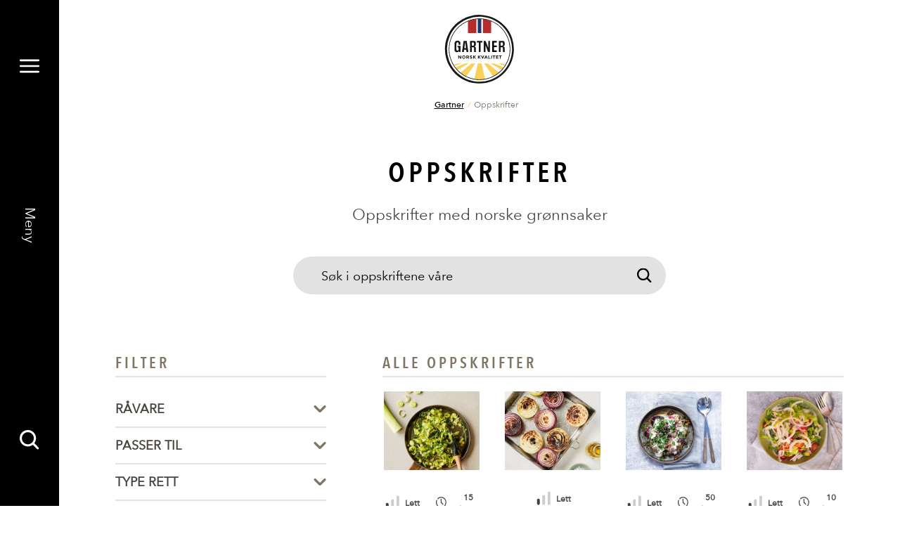

--- FILE ---
content_type: text/html; charset=utf-8
request_url: https://www.bama.no/gartner/oppskrifter/?pn=4
body_size: 9044
content:
<!doctype html>
<html class="no-js recipeListPage-document" lang="no">
<head>
    <meta charset="utf-8" />
<title>Oppskrifter | Bama</title>
<meta name="viewport" content="width=device-width,initial-scale=1,shrink-to-fit=no" />
<meta content="Oppskrifter med norske grønnsaker" name="description" />

<link href="https://www.bama.no/gartner/oppskrifter/" rel="canonical" />



<link href="/dist/vendors~alltidenanledning~bama~bendit~cevita~chcc~eatmovesleep~ferdigpreppa~fermentino~gartner~globa~66f6c704.49283eb8.css" rel="stylesheet" /><link href="/dist/gartner.998c6c0b.css" rel="stylesheet" />

<meta property="og:title" content="Oppskrifter" />
<meta property="og:description" content="Oppskrifter med norske gr&#248;nnsaker" />
<meta property="og:type" content="website" />
<meta property="og:url" content="https://www.bama.no/gartner/oppskrifter/" />


<meta property="og:site_name" content="Bama" />
<meta property="og:locale" content="nb_NO" />

<meta name="twitter:card" content="summary" />




<link rel="apple-touch-icon" sizes="57x57" href="/UI/gartner/apple-icon-57x57.png">
<link rel="apple-touch-icon" sizes="60x60" href="/UI/gartner/apple-icon-60x60.png">
<link rel="apple-touch-icon" sizes="72x72" href="/UI/gartner/apple-icon-72x72.png">
<link rel="apple-touch-icon" sizes="76x76" href="/UI/gartner/apple-icon-76x76.png">
<link rel="apple-touch-icon" sizes="114x114" href="/UI/gartner/apple-icon-114x114.png">
<link rel="apple-touch-icon" sizes="120x120" href="/UI/gartner/apple-icon-120x120.png">
<link rel="apple-touch-icon" sizes="144x144" href="/UI/gartner/apple-icon-144x144.png">
<link rel="apple-touch-icon" sizes="152x152" href="/UI/gartner/apple-icon-152x152.png">
<link rel="apple-touch-icon" sizes="180x180" href="/UI/gartner/apple-icon-180x180.png">
<link rel="icon" type="image/png" sizes="192x192" href="/UI/gartner/android-icon-192x192.png">
<link rel="icon" type="image/png" sizes="32x32" href="/UI/gartner/favicon-32x32.png">
<link rel="icon" type="image/png" sizes="96x96" href="/UI/gartner/favicon-96x96.png">
<link rel="icon" type="image/png" sizes="16x16" href="/UI/gartner/favicon-16x16.png">
<link rel="manifest" href="/UI/gartner/manifest.json">
<meta name="msapplication-TileColor" content="#ffffff">
<meta name="msapplication-TileImage" content="/UI/gartner/ms-icon-144x144.png">
<meta name="theme-color" content="#ffffff">


    <script id="CookieConsent" src="https://policy.app.cookieinformation.com/uc.js" data-culture="NB" data-consent-sharing-iframe-placement="body"></script>





    <script type="text/javascript">
        var sdkInstance="appInsightsSDK";window[sdkInstance]="appInsights";var aiName=window[sdkInstance],aisdk=window[aiName]||function(e){function n(e){t[e]=function(){var n=arguments;t.queue.push(function(){t[e].apply(t,n)})}}var t={config:e};t.initialize=!0;var i=document,a=window;setTimeout(function(){var n=i.createElement("script");n.src=e.url||"https://az416426.vo.msecnd.net/scripts/b/ai.2.min.js",i.getElementsByTagName("script")[0].parentNode.appendChild(n)});try{t.cookie=i.cookie}catch(e){}t.queue=[],t.version=2;for(var r=["Event","PageView","Exception","Trace","DependencyData","Metric","PageViewPerformance"];r.length;)n("track"+r.pop());n("startTrackPage"),n("stopTrackPage");var s="Track"+r[0];if(n("start"+s),n("stop"+s),n("setAuthenticatedUserContext"),n("clearAuthenticatedUserContext"),n("flush"),!(!0===e.disableExceptionTracking||e.extensionConfig&&e.extensionConfig.ApplicationInsightsAnalytics&&!0===e.extensionConfig.ApplicationInsightsAnalytics.disableExceptionTracking)){n("_"+(r="onerror"));var o=a[r];a[r]=function(e,n,i,a,s){var c=o&&o(e,n,i,a,s);return!0!==c&&t["_"+r]({message:e,url:n,lineNumber:i,columnNumber:a,error:s}),c},e.autoExceptionInstrumented=!0}return t}(
        {
            instrumentationKey:"7a447d16-4bbb-4729-bd9f-7402c731346f"
            
        }); window[aiName] = aisdk;

        appInsights.queue.push(function () {
            appInsights.addTelemetryInitializer(function (envelope) {
                envelope.tags["ai.cloud.role"] = "siteprod";
            });
        });

        appInsights.trackPageView({});
    </script>


<script>
    var dataLayer = window.dataLayer || [];
</script>
<!-- Google Tag Manager -->
<script>
(function(w,d,s,l,i){w[l]=w[l]||[];w[l].push({'gtm.start':
        new Date().getTime(),event:'gtm.js'});var f=d.getElementsByTagName(s)[0],
        j=d.createElement(s),dl=l!='dataLayer'?'&l='+l:'';j.async=true;j.src=
        'https://www.googletagmanager.com/gtm.js?id='+i+dl;f.parentNode.insertBefore(j,f);
})(window,document,'script','dataLayer','GTM-PSZ2RS');</script>
<!-- End Google Tag Manager -->
            <link rel="preload" href="/UI/gartner/fonts/3387D4_0_0.woff2" as="font" type="font/woff2" crossorigin>
            <link rel="preload" href="/UI/gartner/fonts/3387D4_1_0.woff2" as="font" type="font/woff2" crossorigin>
            <link rel="preload" href="/UI/gartner/fonts/3387D4_2_0.woff2" as="font" type="font/woff2" crossorigin>
            <link rel="preload" href="/UI/gartner/fonts/3387D4_3_0.woff2" as="font" type="font/woff2" crossorigin>
            <link rel="preload" href="/UI/gartner/fonts/3387D4_4_0.woff2" as="font" type="font/woff2" crossorigin>
            <link rel="preload" href="/UI/gartner/fonts/3387D4_5_0.woff2" as="font" type="font/woff2" crossorigin>
            <link rel="preload" href="/UI/gartner/fonts/3387D4_6_0.woff2" as="font" type="font/woff2" crossorigin>
            <link rel="preload" href="/UI/gartner/fonts/3387D4_7_0.woff2" as="font" type="font/woff2" crossorigin>
            <link rel="preload" href="/UI/gartner/fonts/3387D4_8_0.woff2" as="font" type="font/woff2" crossorigin>
            <link rel="preload" href="/UI/gartner/fonts/33B35A_0_0.woff2" as="font" type="font/woff2" crossorigin>
            <link rel="preload" href="/UI/gartner/fonts/joebob_graphics_-_manus.woff2" as="font" type="font/woff2" crossorigin>
            <link href="/Styles/gartner/fonts.css" rel="preload" as="style" onload="this.rel='stylesheet'">
            <meta content='["AvenirNextLTPro-Regular","AvenirNextLTPro-Bold","AvenirNextLTPro-It","AvenirNextLTPro-BoldCn","AvenirNextLTPro-DemiCn","AvenirNextLTPro-Demi","AvenirNextLTPro-Medium","AvenirNextLTPro-DemiIt","manusmanus"]' name="theme-fonts" />


<script>
    if ('sessionStorage' in window && sessionStorage.webFontLoaded) {
        document.documentElement.className += " fonts-loaded";
    }

    /*! loadCSS. [c]2017 Filament Group, Inc. MIT License */
    !function (a) { "use strict"; var b = function (b, c, d) { function e(a) { return h.body ? a() : void setTimeout(function () { e(a) }) } function f() { i.addEventListener && i.removeEventListener("load", f), i.media = d || "all" } var g, h = a.document, i = h.createElement("link"); if (c) g = c; else { var j = (h.body || h.getElementsByTagName("head")[0]).childNodes; g = j[j.length - 1] } var k = h.styleSheets; i.rel = "stylesheet", i.href = b, i.media = "only x", e(function () { g.parentNode.insertBefore(i, c ? g : g.nextSibling) }); var l = function (a) { for (var b = i.href, c = k.length; c--;)if (k[c].href === b) return a(); setTimeout(function () { l(a) }) }; return i.addEventListener && i.addEventListener("load", f), i.onloadcssdefined = l, l(f), i }; "undefined" != typeof exports ? exports.loadCSS = b : a.loadCSS = b }("undefined" != typeof global ? global : this);
    /*! loadCSS rel=preload polyfill. [c]2017 Filament Group, Inc. MIT License */
    !function (a) { if (a.loadCSS) { var b = loadCSS.relpreload = {}; if (b.support = function () { try { return a.document.createElement("link").relList.supports("preload") } catch (b) { return !1 } }, b.poly = function () { for (var b = a.document.getElementsByTagName("link"), c = 0; c < b.length; c++) { var d = b[c]; "preload" === d.rel && "style" === d.getAttribute("as") && (a.loadCSS(d.href, d, d.getAttribute("media")), d.rel = null) } }, !b.support()) { b.poly(); var c = a.setInterval(b.poly, 300); a.addEventListener && a.addEventListener("load", function () { b.poly(), a.clearInterval(c) }), a.attachEvent && a.attachEvent("onload", function () { a.clearInterval(c) }) } } }(this);
</script>


<script id="clientSettings">
    window.settingsFromServer = {"theme":{"name":"gartner"}};
</script>



    
    

    
    
<script type="text/javascript">var appInsights=window.appInsights||function(config){function t(config){i[config]=function(){var t=arguments;i.queue.push(function(){i[config].apply(i,t)})}}var i={config:config},u=document,e=window,o="script",s="AuthenticatedUserContext",h="start",c="stop",l="Track",a=l+"Event",v=l+"Page",r,f;setTimeout(function(){var t=u.createElement(o);t.src=config.url||"https://js.monitor.azure.com/scripts/a/ai.0.js";u.getElementsByTagName(o)[0].parentNode.appendChild(t)});try{i.cookie=u.cookie}catch(y){}for(i.queue=[],r=["Event","Exception","Metric","PageView","Trace","Dependency"];r.length;)t("track"+r.pop());return t("set"+s),t("clear"+s),t(h+a),t(c+a),t(h+v),t(c+v),t("flush"),config.disableExceptionTracking||(r="onerror",t("_"+r),f=e[r],e[r]=function(config,t,u,e,o){var s=f&&f(config,t,u,e,o);return s!==!0&&i["_"+r](config,t,u,e,o),s}),i}({instrumentationKey:"7a447d16-4bbb-4729-bd9f-7402c731346f",sdkExtension:"a"});window.appInsights=appInsights;appInsights.queue&&appInsights.queue.length===0&&appInsights.trackPageView();</script></head>
<body class="recipeListPage">



        <span class="sr-only" id="top"></span>
    <a href="#main" class="sr-only sr-only--focusable">Gå til hovedinnhold</a>
    <a href="#menu" class="sr-only sr-only--focusable">Gå til hovedmeny</a>
    <!-- Google Tag Manager (noscript) -->
<noscript><iframe src="https://www.googletagmanager.com/ns.html?id=GTM-PSZ2RS"
                  height="0" width="0" style="display:none;visibility:hidden"></iframe></noscript>
<!-- End Google Tag Manager (noscript) -->
    
    
<nav class="main-menu" id="menu" data-menu aria-label="Meny">
    <h2>Meny</h2>
    <div id="menu-items" class="main-menu__items" tabindex="0" data-menu-items>
        <div class="main-menu__items-inner" data-menu-items-inner>
            <a href="/" class="main-menu__fallback-close">Lukk</a>
            <div class="main-menu__second-level">
                <button class="main-menu__mobile-close" aria-controls="menu-items" aria-label="Lukk" data-menu-items-close data-toggle-reverse>
                    <svg>
                        <use xlink:href="/UI/symbol/svg/sprite.symbol.svg#close"></use>
                    </svg>
                </button>
                
<div class="main-menu__search">
    <form action="/gartner/sok/" method="get" class="main-menu__search-form" role="search" aria-label="Meny Søk" data-auto-suggest-form>
        <label for="menu-search" class="sr-only">Søk etter</label>
        <input type="search" id="menu-search" name="q" class="main-menu__search-input" placeholder="Søk etter" data-auto-suggest="/Search/AutoComplete" aria-controls="menu-auto-suggest" aria-expanded="false" />
        <button type="submit" class="main-menu__search-button" aria-label="Søk">
            <svg>
                <use xlink:href="/UI/symbol/svg/sprite.symbol.svg#search"></use>
            </svg>
        </button>
        <ul id="menu-auto-suggest" class="main-menu__search-result" tabindex="0" aria-live="assertive" data-auto-suggest-result-container></ul>
    </form>
</div>
    <ul class="main-menu__sections">
            <li>
                    <a href="/gartner/produkter/" aria-controls="menu-item-0" aria-haspopup="true" aria-expanded="false" data-menu-toggle="[data-menu-items]">
                        <svg>
                            <use xlink:href="/UI/gartner/symbol/svg/sprite.symbol.svg#arrow"></use>
                        </svg>
                        <span>Produkter</span>
                    </a>
                    <div id="menu-item-0" class="main-menu__third-level">
                        <ul>
    <li><a href="/gartner/produkter/tomater/">Tomater</a></li><li><a href="/gartner/produkter/salater/">Salater</a></li><li><a href="/gartner/produkter/poteter/">Poteter</a></li><li><a href="/gartner/produkter/rotgronnsaker/">Rotgr&#248;nnsaker</a></li><li><a href="/gartner/produkter/lok/">L&#248;k</a></li><li><a href="/gartner/produkter/kal/">K&#229;l</a></li><li><a href="/gartner/produkter/bonner/">B&#248;nner</a></li><li><a href="/gartner/produkter/diverse-gronnsaker/">Diverse gr&#248;nnsaker</a></li><li><a href="/gartner/produkter/frukt_og_baer/">Frukt og b&#230;r</a></li>
</ul>

                            <a href="/gartner/produkter/" class="main-menu__to-list">
                                <svg>
                                    <use xlink:href="/UI/gartner/symbol/svg/sprite.symbol.svg#arrow"></use>
                                </svg>
                                <span>Se alle v&#229;re produkter</span>
                            </a>
                    </div>
            </li>
            <li>
                    <a href="/gartner/aktuelt/" aria-controls="menu-item-1" aria-haspopup="true" aria-expanded="false" data-menu-toggle="[data-menu-items]">
                        <svg>
                            <use xlink:href="/UI/gartner/symbol/svg/sprite.symbol.svg#arrow"></use>
                        </svg>
                        <span>Aktuelt</span>
                    </a>
                    <div id="menu-item-1" class="main-menu__third-level">
                        <ul>
    <li><a href="/gartner/aktuelt/i-sesong/">I sesong</a></li><li><a href="/gartner/kutteskolen/">Kutteskolen</a></li><li><a href="/gartner/potetskolen/">Potetskolen</a></li><li><a href="/gartner/aktuelt/lokskolen/">L&#248;kskolen</a></li><li><a href="/gartner/aktuelt/gronnsaksskolen/">Gr&#248;nnsaksskolen</a></li><li><a href="/gartner/aktuelt/i-sesong/norge-pa-sitt-beste/">Norge p&#229; sitt beste</a></li><li><a href="/gartner/aktuelt/gartnerprat/">Gartnerprat</a></li>
</ul>

                            <a href="/gartner/aktuelt/" class="main-menu__to-list">
                                <svg>
                                    <use xlink:href="/UI/gartner/symbol/svg/sprite.symbol.svg#arrow"></use>
                                </svg>
                                <span>Se flere artikler</span>
                            </a>
                    </div>
            </li>
            <li>
                    <a href="/gartner/oppskrifter/" aria-controls="menu-item-2" aria-haspopup="true" aria-expanded="false" data-menu-toggle="[data-menu-items]">
                        <svg>
                            <use xlink:href="/UI/gartner/symbol/svg/sprite.symbol.svg#arrow"></use>
                        </svg>
                        <span>Oppskrifter</span>
                    </a>
                    <div id="menu-item-2" class="main-menu__third-level">
                        <ul>
    <li><a href="/gartner/oppskrifter/potetoppskrifter/">Oppskrifter med poteter</a></li><li><a href="/gartner/oppskrifter/gresskaroppskrifter/">Oppskrifter med gresskar</a></li><li><a href="/gartner/oppskrifter/rotgronnsakoppskrifter/">Oppskrifter med rotgr&#248;nnsaker</a></li><li><a href="/gartner/oppskrifter/tomatoppskrifter/">Oppskrifter med tomater</a></li><li><a href="/gartner/oppskrifter/salatoppskrifter/">Oppskrifter med salater</a></li><li><a href="/gartner/oppskrifter/fruktoppskrifter/">Oppskrifter med frukt og b&#230;r</a></li>
</ul>

                            <a href="/gartner/oppskrifter/" class="main-menu__to-list">
                                <svg>
                                    <use xlink:href="/UI/gartner/symbol/svg/sprite.symbol.svg#arrow"></use>
                                </svg>
                                <span>Se alle oppskrifter</span>
                            </a>
                    </div>
            </li>
    </ul>

<ul class="main-menu__link-items">
    <li><a href="/gartner/sesongkalender/">Sesongkalender</a></li><li><a href="https://form.socialboards.com/bama/reklamasjoner">Forbrukerhenvendelser</a></li>
</ul>


            </div>
        </div>
    </div>
    <div class="main-menu__bar">
        <a href="#menu-items" class="main-menu__toggler" aria-expanded="false" aria-controls="menu-items" aria-label="Meny" data-menu-open>
            <svg class="main-menu__toggler-open">
                <use xlink:href="/UI/symbol/svg/sprite.symbol.svg#menu"></use>
            </svg>
            <svg class="main-menu__toggler-close">
                <use xlink:href="/UI/symbol/svg/sprite.symbol.svg#close"></use>
            </svg>
        </a>
        <a href="#menu-items" class="main-menu__status" data-close-text="Lukk" data-open-text="Meny" aria-expanded="false" aria-controls="menu-items" data-menu-open></a>
        <a href="#menu-items" class="main-menu__toggler" aria-expanded="false" aria-controls="menu-items" aria-label="Søk" data-menu-open>
            <svg>
                <use xlink:href="/UI/symbol/svg/sprite.symbol.svg#search"></use>
            </svg>
        </a>
    </div>
</nav>

    

<header class="page-header ">
    <a href="#menu-items" class="page-header__toggler" aria-expanded="false" aria-controls="menu-items" aria-label="Meny" data-menu-open>
        <svg>
            <use xlink:href="/UI/symbol/svg/sprite.symbol.svg#menu"></use>
        </svg>
    </a>
    <div class="page-header__logo">
        <a href="/gartner/">
            <img src="/siteassets/gartner/logo/logo.svg" alt="Bama" />
        </a>
    </div>
    <a href="#menu-items" class="page-header__toggler" aria-expanded="false" aria-controls="menu-items" aria-label="Meny" data-menu-open>
        <svg>
            <use xlink:href="/UI/symbol/svg/sprite.symbol.svg#search"></use>
        </svg>
    </a>
</header>


    
    





<nav class="breadcrumbs" aria-label="Brødsmulesti">
    <h2>Du er her</h2>
    <ul>
            <li>
<a href="/gartner/">Gartner</a>    </li>
    <li>
Oppskrifter    </li>

    </ul>
</nav>

<main id="main">
    <div class="page" data-filter>
    <div class="page__background">
        <h1 class="page__heading">
            Oppskrifter
        </h1>
        <div class="page__intro">
            <p>Oppskrifter med norske gr&#248;nnsaker</p>
        </div>
        
        <form method="get" action="/gartner/oppskrifter/" aria-controls="reciperesult">
            <div class="page__search">
                <div class="inline-search">
                    <label for="recipeSearchText" class="sr-only">Søk i oppskrifter</label>
                    <input id="recipeSearchText" name="q" data-filter-search type="search" class="inline-search__input" placeholder="Søk i oppskriftene våre" />
                    <button type="submit" class="inline-search__button" aria-label="Søk">
                        <svg>
                            <use xlink:href="/UI/symbol/svg/sprite.symbol.svg#search"></use>
                        </svg>
                    </button>
                </div>
            </div>
        </form>
    </div>
    <div id="reciperesult" aria-live="assertive">
        <form method="get" action="/gartner/oppskrifter/Search/" aria-controls="reciperesult">
    <div class="filter-layout">
        <div class="filter-layout__left">
            <aside class="filter">
                <h2 class="filter__heading">
                    <span>Filter</span>
                    <button class="filter__toggler" aria-controls="filter" aria-expanded="false" data-toggle-facets>
                        <span class="filter__toggler-closed">Vis filter</span>
                        <span class="filter__toggler-open">Skjul filter</span>
                    </button>
                </h2>
                <div class="filter__inner" id="filter">

                    <section class="filter__section">



    <h3 class="filter__section-toggler">
        <button class="filter__section-toggler-button" aria-controls="section-i" data-toggle-facets>
            <span>R&#229;vare</span>
            <svg>
                <use xlink:href="/UI/symbol/svg/sprite.symbol.svg#chevron"></use>
            </svg>
        </button>
    </h3>

<ul class="filter__section-items  " id="section-i" tabindex="0">

        <li>
                    <label class="filter__item" tabindex="0" data-filter-label>
                        <input type="checkbox" name="season" value="Urter" data-filter-item  data-filterurl="https://www.bama.no/gartner/oppskrifter/?pn=4&amp;i=Urter"/>
                        <span class="filter__item-label">Urter</span>
                    </label>
        </li>
        <li>
                    <label class="filter__item" tabindex="0" data-filter-label>
                        <input type="checkbox" name="season" value="K&#229;l" data-filter-item  data-filterurl="https://www.bama.no/gartner/oppskrifter/?pn=4&amp;i=K&#229;l"/>
                        <span class="filter__item-label">K&#229;l</span>
                    </label>
        </li>
        <li>
                    <label class="filter__item" tabindex="0" data-filter-label>
                        <input type="checkbox" name="season" value="L&#248;k" data-filter-item  data-filterurl="https://www.bama.no/gartner/oppskrifter/?pn=4&amp;i=L&#248;k"/>
                        <span class="filter__item-label">L&#248;k</span>
                    </label>
        </li>
        <li>
                    <label class="filter__item" tabindex="0" data-filter-label>
                        <input type="checkbox" name="season" value="Rotgr&#248;nnsaker" data-filter-item  data-filterurl="https://www.bama.no/gartner/oppskrifter/?pn=4&amp;i=Rotgr&#248;nnsaker"/>
                        <span class="filter__item-label">Rotgr&#248;nnsaker</span>
                    </label>
        </li>
        <li>
                    <label class="filter__item" tabindex="0" data-filter-label>
                        <input type="checkbox" name="season" value="Poteter" data-filter-item  data-filterurl="https://www.bama.no/gartner/oppskrifter/?pn=4&amp;i=Poteter"/>
                        <span class="filter__item-label">Poteter</span>
                    </label>
        </li>
        <li>
                    <label class="filter__item" tabindex="0" data-filter-label>
                        <input type="checkbox" name="season" value="Tomater" data-filter-item  data-filterurl="https://www.bama.no/gartner/oppskrifter/?pn=4&amp;i=Tomater"/>
                        <span class="filter__item-label">Tomater</span>
                    </label>
        </li>
        <li>
                    <label class="filter__item" tabindex="0" data-filter-label>
                        <input type="checkbox" name="season" value="Diverse gr&#248;nnsaker" data-filter-item  data-filterurl="https://www.bama.no/gartner/oppskrifter/?pn=4&amp;i=Diverse+gr&#248;nnsaker"/>
                        <span class="filter__item-label">Diverse gr&#248;nnsaker</span>
                    </label>
        </li>
        <li>
                    <label class="filter__item" tabindex="0" data-filter-label>
                        <input type="checkbox" name="season" value="Salater" data-filter-item  data-filterurl="https://www.bama.no/gartner/oppskrifter/?pn=4&amp;i=Salater"/>
                        <span class="filter__item-label">Salater</span>
                    </label>
        </li>
        <li>
                    <label class="filter__item" tabindex="0" data-filter-label>
                        <input type="checkbox" name="season" value="B&#248;nner" data-filter-item  data-filterurl="https://www.bama.no/gartner/oppskrifter/?pn=4&amp;i=B&#248;nner"/>
                        <span class="filter__item-label">B&#248;nner</span>
                    </label>
        </li>
        <li>
                    <label class="filter__item" tabindex="0" data-filter-label>
                        <input type="checkbox" name="season" value="Frukt og b&#230;r" data-filter-item  data-filterurl="https://www.bama.no/gartner/oppskrifter/?pn=4&amp;i=Frukt+og+b&#230;r"/>
                        <span class="filter__item-label">Frukt og b&#230;r</span>
                    </label>
        </li>
        <li>
                    <label class="filter__item" tabindex="0" data-filter-label>
                        <input type="checkbox" name="season" value="Svin" data-filter-item  data-filterurl="https://www.bama.no/gartner/oppskrifter/?pn=4&amp;i=Svin"/>
                        <span class="filter__item-label">Svin</span>
                    </label>
        </li>
        <li>
                    <label class="filter__item" tabindex="0" data-filter-label>
                        <input type="checkbox" name="season" value="Salat" data-filter-item  data-filterurl="https://www.bama.no/gartner/oppskrifter/?pn=4&amp;i=Salat"/>
                        <span class="filter__item-label">Salat</span>
                    </label>
        </li>
        <li>
                    <label class="filter__item" tabindex="0" data-filter-label>
                        <input type="checkbox" name="season" value="Kj&#248;tt" data-filter-item  data-filterurl="https://www.bama.no/gartner/oppskrifter/?pn=4&amp;i=Kj&#248;tt"/>
                        <span class="filter__item-label">Kj&#248;tt</span>
                    </label>
        </li>
        <li>
                    <label class="filter__item" tabindex="0" data-filter-label>
                        <input type="checkbox" name="season" value="Fisk" data-filter-item  data-filterurl="https://www.bama.no/gartner/oppskrifter/?pn=4&amp;i=Fisk"/>
                        <span class="filter__item-label">Fisk</span>
                    </label>
        </li>
</ul>



    <h3 class="filter__section-toggler">
        <button class="filter__section-toggler-button" aria-controls="section-m" data-toggle-facets>
            <span>Passer til</span>
            <svg>
                <use xlink:href="/UI/symbol/svg/sprite.symbol.svg#chevron"></use>
            </svg>
        </button>
    </h3>

<ul class="filter__section-items  " id="section-m" tabindex="0">

        <li>
                    <label class="filter__item" tabindex="0" data-filter-label>
                        <input type="checkbox" name="season" value="Fisk" data-filter-item  data-filterurl="https://www.bama.no/gartner/oppskrifter/?pn=4&amp;m=Fisk"/>
                        <span class="filter__item-label">Fisk</span>
                    </label>
        </li>
        <li>
                    <label class="filter__item" tabindex="0" data-filter-label>
                        <input type="checkbox" name="season" value="Svin" data-filter-item  data-filterurl="https://www.bama.no/gartner/oppskrifter/?pn=4&amp;m=Svin"/>
                        <span class="filter__item-label">Svin</span>
                    </label>
        </li>
        <li>
                    <label class="filter__item" tabindex="0" data-filter-label>
                        <input type="checkbox" name="season" value="Grillmat" data-filter-item  data-filterurl="https://www.bama.no/gartner/oppskrifter/?pn=4&amp;m=Grillmat"/>
                        <span class="filter__item-label">Grillmat</span>
                    </label>
        </li>
        <li>
                    <label class="filter__item" tabindex="0" data-filter-label>
                        <input type="checkbox" name="season" value="Kj&#248;tt" data-filter-item  data-filterurl="https://www.bama.no/gartner/oppskrifter/?pn=4&amp;m=Kj&#248;tt"/>
                        <span class="filter__item-label">Kj&#248;tt</span>
                    </label>
        </li>
        <li>
                    <label class="filter__item" tabindex="0" data-filter-label>
                        <input type="checkbox" name="season" value="Kylling" data-filter-item  data-filterurl="https://www.bama.no/gartner/oppskrifter/?pn=4&amp;m=Kylling"/>
                        <span class="filter__item-label">Kylling</span>
                    </label>
        </li>
        <li>
                    <label class="filter__item" tabindex="0" data-filter-label>
                        <input type="checkbox" name="season" value="Storfe" data-filter-item  data-filterurl="https://www.bama.no/gartner/oppskrifter/?pn=4&amp;m=Storfe"/>
                        <span class="filter__item-label">Storfe</span>
                    </label>
        </li>
        <li>
                    <label class="filter__item" tabindex="0" data-filter-label>
                        <input type="checkbox" name="season" value="Spekemat" data-filter-item  data-filterurl="https://www.bama.no/gartner/oppskrifter/?pn=4&amp;m=Spekemat"/>
                        <span class="filter__item-label">Spekemat</span>
                    </label>
        </li>
        <li>
                    <label class="filter__item" tabindex="0" data-filter-label>
                        <input type="checkbox" name="season" value="P&#248;lser" data-filter-item  data-filterurl="https://www.bama.no/gartner/oppskrifter/?pn=4&amp;m=P&#248;lser"/>
                        <span class="filter__item-label">P&#248;lser</span>
                    </label>
        </li>
        <li>
                    <label class="filter__item" tabindex="0" data-filter-label>
                        <input type="checkbox" name="season" value="Lam" data-filter-item  data-filterurl="https://www.bama.no/gartner/oppskrifter/?pn=4&amp;m=Lam"/>
                        <span class="filter__item-label">Lam</span>
                    </label>
        </li>
        <li>
                    <label class="filter__item" tabindex="0" data-filter-label>
                        <input type="checkbox" name="season" value="Salat" data-filter-item  data-filterurl="https://www.bama.no/gartner/oppskrifter/?pn=4&amp;m=Salat"/>
                        <span class="filter__item-label">Salat</span>
                    </label>
        </li>
        <li>
                    <label class="filter__item" tabindex="0" data-filter-label>
                        <input type="checkbox" name="season" value="Burger" data-filter-item  data-filterurl="https://www.bama.no/gartner/oppskrifter/?pn=4&amp;m=Burger"/>
                        <span class="filter__item-label">Burger</span>
                    </label>
        </li>
        <li>
                    <label class="filter__item" tabindex="0" data-filter-label>
                        <input type="checkbox" name="season" value="Sj&#248;mat" data-filter-item  data-filterurl="https://www.bama.no/gartner/oppskrifter/?pn=4&amp;m=Sj&#248;mat"/>
                        <span class="filter__item-label">Sj&#248;mat</span>
                    </label>
        </li>
        <li>
                    <label class="filter__item" tabindex="0" data-filter-label>
                        <input type="checkbox" name="season" value="Br&#248;d" data-filter-item  data-filterurl="https://www.bama.no/gartner/oppskrifter/?pn=4&amp;m=Br&#248;d"/>
                        <span class="filter__item-label">Br&#248;d</span>
                    </label>
        </li>
        <li>
                    <label class="filter__item" tabindex="0" data-filter-label>
                        <input type="checkbox" name="season" value="Pasta" data-filter-item  data-filterurl="https://www.bama.no/gartner/oppskrifter/?pn=4&amp;m=Pasta"/>
                        <span class="filter__item-label">Pasta</span>
                    </label>
        </li>
        <li>
                    <label class="filter__item" tabindex="0" data-filter-label>
                        <input type="checkbox" name="season" value="Is" data-filter-item  data-filterurl="https://www.bama.no/gartner/oppskrifter/?pn=4&amp;m=Is"/>
                        <span class="filter__item-label">Is</span>
                    </label>
        </li>
        <li>
                    <label class="filter__item" tabindex="0" data-filter-label>
                        <input type="checkbox" name="season" value="Ost" data-filter-item  data-filterurl="https://www.bama.no/gartner/oppskrifter/?pn=4&amp;m=Ost"/>
                        <span class="filter__item-label">Ost</span>
                    </label>
        </li>
        <li>
                    <label class="filter__item" tabindex="0" data-filter-label>
                        <input type="checkbox" name="season" value="Ris" data-filter-item  data-filterurl="https://www.bama.no/gartner/oppskrifter/?pn=4&amp;m=Ris"/>
                        <span class="filter__item-label">Ris</span>
                    </label>
        </li>
</ul>



    <h3 class="filter__section-toggler">
        <button class="filter__section-toggler-button" aria-controls="section-rt" data-toggle-facets>
            <span>Type rett</span>
            <svg>
                <use xlink:href="/UI/symbol/svg/sprite.symbol.svg#chevron"></use>
            </svg>
        </button>
    </h3>

<ul class="filter__section-items  " id="section-rt" tabindex="0">

        <li>
                    <label class="filter__item" tabindex="0" data-filter-label>
                        <input type="checkbox" name="season" value="Vegetar" data-filter-item  data-filterurl="https://www.bama.no/gartner/oppskrifter/?pn=4&amp;rt=Vegetar"/>
                        <span class="filter__item-label">Vegetar</span>
                    </label>
        </li>
        <li>
                    <label class="filter__item" tabindex="0" data-filter-label>
                        <input type="checkbox" name="season" value="Middag" data-filter-item  data-filterurl="https://www.bama.no/gartner/oppskrifter/?pn=4&amp;rt=Middag"/>
                        <span class="filter__item-label">Middag</span>
                    </label>
        </li>
        <li>
                    <label class="filter__item" tabindex="0" data-filter-label>
                        <input type="checkbox" name="season" value="Tilbeh&#248;r" data-filter-item  data-filterurl="https://www.bama.no/gartner/oppskrifter/?pn=4&amp;rt=Tilbeh&#248;r"/>
                        <span class="filter__item-label">Tilbeh&#248;r</span>
                    </label>
        </li>
        <li>
                    <label class="filter__item" tabindex="0" data-filter-label>
                        <input type="checkbox" name="season" value="Lunsj" data-filter-item  data-filterurl="https://www.bama.no/gartner/oppskrifter/?pn=4&amp;rt=Lunsj"/>
                        <span class="filter__item-label">Lunsj</span>
                    </label>
        </li>
        <li>
                    <label class="filter__item" tabindex="0" data-filter-label>
                        <input type="checkbox" name="season" value="Snacks" data-filter-item  data-filterurl="https://www.bama.no/gartner/oppskrifter/?pn=4&amp;rt=Snacks"/>
                        <span class="filter__item-label">Snacks</span>
                    </label>
        </li>
        <li>
                    <label class="filter__item" tabindex="0" data-filter-label>
                        <input type="checkbox" name="season" value="Salat" data-filter-item  data-filterurl="https://www.bama.no/gartner/oppskrifter/?pn=4&amp;rt=Salat"/>
                        <span class="filter__item-label">Salat</span>
                    </label>
        </li>
        <li>
                    <label class="filter__item" tabindex="0" data-filter-label>
                        <input type="checkbox" name="season" value="Grill" data-filter-item  data-filterurl="https://www.bama.no/gartner/oppskrifter/?pn=4&amp;rt=Grill"/>
                        <span class="filter__item-label">Grill</span>
                    </label>
        </li>
        <li>
                    <label class="filter__item" tabindex="0" data-filter-label>
                        <input type="checkbox" name="season" value="Ovnsbakt" data-filter-item  data-filterurl="https://www.bama.no/gartner/oppskrifter/?pn=4&amp;rt=Ovnsbakt"/>
                        <span class="filter__item-label">Ovnsbakt</span>
                    </label>
        </li>
        <li>
                    <label class="filter__item" tabindex="0" data-filter-label>
                        <input type="checkbox" name="season" value="Bakst" data-filter-item  data-filterurl="https://www.bama.no/gartner/oppskrifter/?pn=4&amp;rt=Bakst"/>
                        <span class="filter__item-label">Bakst</span>
                    </label>
        </li>
        <li>
                    <label class="filter__item" tabindex="0" data-filter-label>
                        <input type="checkbox" name="season" value="Suppe" data-filter-item  data-filterurl="https://www.bama.no/gartner/oppskrifter/?pn=4&amp;rt=Suppe"/>
                        <span class="filter__item-label">Suppe</span>
                    </label>
        </li>
        <li>
                    <label class="filter__item" tabindex="0" data-filter-label>
                        <input type="checkbox" name="season" value="Mos/Pur&#233;" data-filter-item  data-filterurl="https://www.bama.no/gartner/oppskrifter/?pn=4&amp;rt=Mos/Pur&#233;"/>
                        <span class="filter__item-label">Mos/Pur&#233;</span>
                    </label>
        </li>
        <li>
                    <label class="filter__item" tabindex="0" data-filter-label>
                        <input type="checkbox" name="season" value="Frokost" data-filter-item  data-filterurl="https://www.bama.no/gartner/oppskrifter/?pn=4&amp;rt=Frokost"/>
                        <span class="filter__item-label">Frokost</span>
                    </label>
        </li>
        <li>
                    <label class="filter__item" tabindex="0" data-filter-label>
                        <input type="checkbox" name="season" value="Dessert" data-filter-item  data-filterurl="https://www.bama.no/gartner/oppskrifter/?pn=4&amp;rt=Dessert"/>
                        <span class="filter__item-label">Dessert</span>
                    </label>
        </li>
        <li>
                    <label class="filter__item" tabindex="0" data-filter-label>
                        <input type="checkbox" name="season" value="Kaker" data-filter-item  data-filterurl="https://www.bama.no/gartner/oppskrifter/?pn=4&amp;rt=Kaker"/>
                        <span class="filter__item-label">Kaker</span>
                    </label>
        </li>
        <li>
                    <label class="filter__item" tabindex="0" data-filter-label>
                        <input type="checkbox" name="season" value="Salatoppskrifter" data-filter-item  data-filterurl="https://www.bama.no/gartner/oppskrifter/?pn=4&amp;rt=Salatoppskrifter"/>
                        <span class="filter__item-label">Salatoppskrifter</span>
                    </label>
        </li>
        <li>
                    <label class="filter__item" tabindex="0" data-filter-label>
                        <input type="checkbox" name="season" value="Rotgr&#248;nnsakoppskrifter" data-filter-item  data-filterurl="https://www.bama.no/gartner/oppskrifter/?pn=4&amp;rt=Rotgr&#248;nnsakoppskrifter"/>
                        <span class="filter__item-label">Rotgr&#248;nnsakoppskrifter</span>
                    </label>
        </li>
        <li>
                    <label class="filter__item" tabindex="0" data-filter-label>
                        <input type="checkbox" name="season" value="Drikke" data-filter-item  data-filterurl="https://www.bama.no/gartner/oppskrifter/?pn=4&amp;rt=Drikke"/>
                        <span class="filter__item-label">Drikke</span>
                    </label>
        </li>
        <li>
                    <label class="filter__item" tabindex="0" data-filter-label>
                        <input type="checkbox" name="season" value="Squashoppskrifter" data-filter-item  data-filterurl="https://www.bama.no/gartner/oppskrifter/?pn=4&amp;rt=Squashoppskrifter"/>
                        <span class="filter__item-label">Squashoppskrifter</span>
                    </label>
        </li>
        <li>
                    <label class="filter__item" tabindex="0" data-filter-label>
                        <input type="checkbox" name="season" value="L&#248;koppskrifter" data-filter-item  data-filterurl="https://www.bama.no/gartner/oppskrifter/?pn=4&amp;rt=L&#248;koppskrifter"/>
                        <span class="filter__item-label">L&#248;koppskrifter</span>
                    </label>
        </li>
        <li>
                    <label class="filter__item" tabindex="0" data-filter-label>
                        <input type="checkbox" name="season" value="K&#229;loppskrifter" data-filter-item  data-filterurl="https://www.bama.no/gartner/oppskrifter/?pn=4&amp;rt=K&#229;loppskrifter"/>
                        <span class="filter__item-label">K&#229;loppskrifter</span>
                    </label>
        </li>
        <li>
                    <label class="filter__item" tabindex="0" data-filter-label>
                        <input type="checkbox" name="season" value="Frukt- og b&#230;roppskrifter" data-filter-item  data-filterurl="https://www.bama.no/gartner/oppskrifter/?pn=4&amp;rt=Frukt-+og+b&#230;roppskrifter"/>
                        <span class="filter__item-label">Frukt- og b&#230;roppskrifter</span>
                    </label>
        </li>
</ul>



    <h3 class="filter__section-toggler">
        <button class="filter__section-toggler-button" aria-controls="section-ct" data-toggle-facets>
            <span>Tidsbruk</span>
            <svg>
                <use xlink:href="/UI/symbol/svg/sprite.symbol.svg#chevron"></use>
            </svg>
        </button>
    </h3>

<ul class="filter__section-items  " id="section-ct" tabindex="0">

        <li>
                    <label class="filter__item" tabindex="0" data-filter-label>
                        <input type="checkbox" name="season" value="Under 20 min" data-filter-item  data-filterurl="https://www.bama.no/gartner/oppskrifter/?pn=4&amp;ct=Under+20+min"/>
                        <span class="filter__item-label">Under 20 min</span>
                    </label>
        </li>
        <li>
                    <label class="filter__item" tabindex="0" data-filter-label>
                        <input type="checkbox" name="season" value="20-40 min" data-filter-item  data-filterurl="https://www.bama.no/gartner/oppskrifter/?pn=4&amp;ct=20-40+min"/>
                        <span class="filter__item-label">20-40 min</span>
                    </label>
        </li>
        <li>
                    <label class="filter__item" tabindex="0" data-filter-label>
                        <input type="checkbox" name="season" value="40-60 min" data-filter-item  data-filterurl="https://www.bama.no/gartner/oppskrifter/?pn=4&amp;ct=40-60+min"/>
                        <span class="filter__item-label">40-60 min</span>
                    </label>
        </li>
        <li>
                    <label class="filter__item" tabindex="0" data-filter-label>
                        <input type="checkbox" name="season" value="Over 60 min" data-filter-item  data-filterurl="https://www.bama.no/gartner/oppskrifter/?pn=4&amp;ct=Over+60+min"/>
                        <span class="filter__item-label">Over 60 min</span>
                    </label>
        </li>
        <li>
                    <label class="filter__item" tabindex="0" data-filter-label>
                        <input type="checkbox" name="season" value="Ikke satt" data-filter-item  data-filterurl="https://www.bama.no/gartner/oppskrifter/?pn=4&amp;ct=Ikke+satt"/>
                        <span class="filter__item-label">Ikke satt</span>
                    </label>
        </li>
</ul>



    <h3 class="filter__section-toggler">
        <button class="filter__section-toggler-button" aria-controls="section-d" data-toggle-facets>
            <span>Vanskelighetsgrad</span>
            <svg>
                <use xlink:href="/UI/symbol/svg/sprite.symbol.svg#chevron"></use>
            </svg>
        </button>
    </h3>

<ul class="filter__section-items  " id="section-d" tabindex="0">

        <li>
                    <label class="filter__item" tabindex="0" data-filter-label>
                        <input type="checkbox" name="season" value="Lett" data-filter-item  data-filterurl="https://www.bama.no/gartner/oppskrifter/?pn=4&amp;d=Lett"/>
                        <span class="filter__item-label">Lett</span>
                    </label>
        </li>
        <li>
                    <label class="filter__item" tabindex="0" data-filter-label>
                        <input type="checkbox" name="season" value="Medium" data-filter-item  data-filterurl="https://www.bama.no/gartner/oppskrifter/?pn=4&amp;d=Medium"/>
                        <span class="filter__item-label">Medium</span>
                    </label>
        </li>
        <li>
                    <label class="filter__item" tabindex="0" data-filter-label>
                        <input type="checkbox" name="season" value="Vanskelig" data-filter-item  data-filterurl="https://www.bama.no/gartner/oppskrifter/?pn=4&amp;d=Vanskelig"/>
                        <span class="filter__item-label">Vanskelig</span>
                    </label>
        </li>
        <li>
                    <label class="filter__item" tabindex="0" data-filter-label>
                        <input type="checkbox" name="season" value="Ikke satt" data-filter-item  data-filterurl="https://www.bama.no/gartner/oppskrifter/?pn=4&amp;d=Ikke+satt"/>
                        <span class="filter__item-label">Ikke satt</span>
                    </label>
        </li>
</ul>



    <h3 class="filter__section-toggler">
        <button class="filter__section-toggler-button" aria-controls="section-s" data-toggle-facets>
            <span>I sesong</span>
            <svg>
                <use xlink:href="/UI/symbol/svg/sprite.symbol.svg#chevron"></use>
            </svg>
        </button>
    </h3>

<ul class="filter__section-items  " id="section-s" tabindex="0">

        <li>
                    <label class="filter__item" tabindex="0" data-filter-label>
                        <input type="checkbox" name="season" value="1" data-filter-item  data-filterurl="https://www.bama.no/gartner/oppskrifter/?pn=4&amp;s=1"/>
                        <span class="filter__item-label">Januar</span>
                    </label>
        </li>
        <li>
                    <label class="filter__item" tabindex="0" data-filter-label>
                        <input type="checkbox" name="season" value="2" data-filter-item  data-filterurl="https://www.bama.no/gartner/oppskrifter/?pn=4&amp;s=2"/>
                        <span class="filter__item-label">Februar</span>
                    </label>
        </li>
        <li>
                    <label class="filter__item" tabindex="0" data-filter-label>
                        <input type="checkbox" name="season" value="3" data-filter-item  data-filterurl="https://www.bama.no/gartner/oppskrifter/?pn=4&amp;s=3"/>
                        <span class="filter__item-label">Mars</span>
                    </label>
        </li>
        <li>
                    <label class="filter__item" tabindex="0" data-filter-label>
                        <input type="checkbox" name="season" value="4" data-filter-item  data-filterurl="https://www.bama.no/gartner/oppskrifter/?pn=4&amp;s=4"/>
                        <span class="filter__item-label">April</span>
                    </label>
        </li>
        <li>
                    <label class="filter__item" tabindex="0" data-filter-label>
                        <input type="checkbox" name="season" value="5" data-filter-item  data-filterurl="https://www.bama.no/gartner/oppskrifter/?pn=4&amp;s=5"/>
                        <span class="filter__item-label">Mai</span>
                    </label>
        </li>
        <li>
                    <label class="filter__item" tabindex="0" data-filter-label>
                        <input type="checkbox" name="season" value="6" data-filter-item  data-filterurl="https://www.bama.no/gartner/oppskrifter/?pn=4&amp;s=6"/>
                        <span class="filter__item-label">Juni</span>
                    </label>
        </li>
        <li>
                    <label class="filter__item" tabindex="0" data-filter-label>
                        <input type="checkbox" name="season" value="7" data-filter-item  data-filterurl="https://www.bama.no/gartner/oppskrifter/?pn=4&amp;s=7"/>
                        <span class="filter__item-label">Juli</span>
                    </label>
        </li>
        <li>
                    <label class="filter__item" tabindex="0" data-filter-label>
                        <input type="checkbox" name="season" value="8" data-filter-item  data-filterurl="https://www.bama.no/gartner/oppskrifter/?pn=4&amp;s=8"/>
                        <span class="filter__item-label">August</span>
                    </label>
        </li>
        <li>
                    <label class="filter__item" tabindex="0" data-filter-label>
                        <input type="checkbox" name="season" value="9" data-filter-item  data-filterurl="https://www.bama.no/gartner/oppskrifter/?pn=4&amp;s=9"/>
                        <span class="filter__item-label">September</span>
                    </label>
        </li>
        <li>
                    <label class="filter__item" tabindex="0" data-filter-label>
                        <input type="checkbox" name="season" value="10" data-filter-item  data-filterurl="https://www.bama.no/gartner/oppskrifter/?pn=4&amp;s=10"/>
                        <span class="filter__item-label">Oktober</span>
                    </label>
        </li>
        <li>
                    <label class="filter__item" tabindex="0" data-filter-label>
                        <input type="checkbox" name="season" value="11" data-filter-item  data-filterurl="https://www.bama.no/gartner/oppskrifter/?pn=4&amp;s=11"/>
                        <span class="filter__item-label">November</span>
                    </label>
        </li>
        <li>
                    <label class="filter__item" tabindex="0" data-filter-label>
                        <input type="checkbox" name="season" value="12" data-filter-item  data-filterurl="https://www.bama.no/gartner/oppskrifter/?pn=4&amp;s=12"/>
                        <span class="filter__item-label">Desember</span>
                    </label>
        </li>
</ul>
                    </section>
                </div>
                <button type="submit" class="filter__fallback-button">Oppdater filter</button>
            </aside>
        </div>
        <div class="filter-layout__main">

            <section class="recipes-list">
                <div class="recipes-list__heading">
                    <h2>
Alle oppskrifter                    </h2>
                </div>
                <div class="recipes-list__items recipes-list__items--align-left">




<article class="recipe-teaser">
    <a href="/gartner/oppskrifter/lokoppskrifter/stekt-minipurre/" class="recipe-teaser__link">
        <div class="recipe-teaser__image">
            <picture>
		<img alt="Stekt minipurre" class="swiper-lazy" src="/siteassets/fotoware/2020/5/stekt-minipurre3.jpg?width=330&amp;height=272&amp;mode=crop" />
</picture>
        </div>
        <div class="recipe-teaser__footer">
            <div class="recipe-meta recipe-meta--small">
                <ul class="recipe-meta__items">
                    <li>
                        

<div class="recipe-meta__difficulty" data-difficulty="1">
    <svg class="recipe-meta__difficulty-icon recipe-meta__difficulty-icon--1">
        <use xlink:href="/UI/gartner/symbol/svg/sprite.symbol.svg#difficulty-1"></use>
    </svg>
    <svg class="recipe-meta__difficulty-icon recipe-meta__difficulty-icon--2">
        <use xlink:href="/UI/gartner/symbol/svg/sprite.symbol.svg#difficulty-2"></use>
    </svg>
    <svg class="recipe-meta__difficulty-icon recipe-meta__difficulty-icon--3">
        <use xlink:href="/UI/gartner/symbol/svg/sprite.symbol.svg#difficulty-3"></use>
    </svg>
    <span>Lett</span>
</div>

                    </li>

<li>
    <span class="recipe-meta__time">
        <svg>
            <use xlink:href="/UI/symbol/svg/sprite.symbol.svg#time"></use>
        </svg>

        <span>15 minutter</span>
    </span>
</li>
                </ul>
            </div>
        </div>
        <h3 class="recipe-teaser__heading">
            Stekt minipurre
        </h3>
    </a>
</article>




<article class="recipe-teaser">
    <a href="/gartner/oppskrifter/lokoppskrifter/grillet-lok/" class="recipe-teaser__link">
        <div class="recipe-teaser__image">
            <picture>
		<img alt="Grillet løk" class="swiper-lazy" src="/siteassets/fotoware/2020/5/grillet-lok2.jpg?width=330&amp;height=272&amp;mode=crop" />
</picture>
        </div>
        <div class="recipe-teaser__footer">
            <div class="recipe-meta recipe-meta--small">
                <ul class="recipe-meta__items">
                    <li>
                        

<div class="recipe-meta__difficulty" data-difficulty="1">
    <svg class="recipe-meta__difficulty-icon recipe-meta__difficulty-icon--1">
        <use xlink:href="/UI/gartner/symbol/svg/sprite.symbol.svg#difficulty-1"></use>
    </svg>
    <svg class="recipe-meta__difficulty-icon recipe-meta__difficulty-icon--2">
        <use xlink:href="/UI/gartner/symbol/svg/sprite.symbol.svg#difficulty-2"></use>
    </svg>
    <svg class="recipe-meta__difficulty-icon recipe-meta__difficulty-icon--3">
        <use xlink:href="/UI/gartner/symbol/svg/sprite.symbol.svg#difficulty-3"></use>
    </svg>
    <span>Lett</span>
</div>

                    </li>
                </ul>
            </div>
        </div>
        <h3 class="recipe-teaser__heading">
            Grillet l&#248;k
        </h3>
    </a>
</article>




<article class="recipe-teaser">
    <a href="/gartner/oppskrifter/lokoppskrifter/helbakt-lokbombesalat-pa-grillen/" class="recipe-teaser__link">
        <div class="recipe-teaser__image">
            <picture>
		<img alt="Helbakt løkbombesalat på grillen" class="swiper-lazy" src="/siteassets/fotoware/2021/6/3v9a4770_1.jpg?width=330&amp;height=272&amp;mode=crop" />
</picture>
        </div>
        <div class="recipe-teaser__footer">
            <div class="recipe-meta recipe-meta--small">
                <ul class="recipe-meta__items">
                    <li>
                        

<div class="recipe-meta__difficulty" data-difficulty="1">
    <svg class="recipe-meta__difficulty-icon recipe-meta__difficulty-icon--1">
        <use xlink:href="/UI/gartner/symbol/svg/sprite.symbol.svg#difficulty-1"></use>
    </svg>
    <svg class="recipe-meta__difficulty-icon recipe-meta__difficulty-icon--2">
        <use xlink:href="/UI/gartner/symbol/svg/sprite.symbol.svg#difficulty-2"></use>
    </svg>
    <svg class="recipe-meta__difficulty-icon recipe-meta__difficulty-icon--3">
        <use xlink:href="/UI/gartner/symbol/svg/sprite.symbol.svg#difficulty-3"></use>
    </svg>
    <span>Lett</span>
</div>

                    </li>

<li>
    <span class="recipe-meta__time">
        <svg>
            <use xlink:href="/UI/symbol/svg/sprite.symbol.svg#time"></use>
        </svg>

        <span>50 minutter</span>
    </span>
</li>
                </ul>
            </div>
        </div>
        <h3 class="recipe-teaser__heading">
            Helbakt l&#248;kbombesalat p&#229; grillen
        </h3>
    </a>
</article>




<article class="recipe-teaser">
    <a href="/gartner/oppskrifter/lokoppskrifter/enkel-salat-med-salatlok/" class="recipe-teaser__link">
        <div class="recipe-teaser__image">
            <picture>
		<img alt="Enkel salat med salatløk" class="swiper-lazy" src="/siteassets/fotoware/2021/10/img_0915.jpg?width=330&amp;height=272&amp;mode=crop" />
</picture>
        </div>
        <div class="recipe-teaser__footer">
            <div class="recipe-meta recipe-meta--small">
                <ul class="recipe-meta__items">
                    <li>
                        

<div class="recipe-meta__difficulty" data-difficulty="1">
    <svg class="recipe-meta__difficulty-icon recipe-meta__difficulty-icon--1">
        <use xlink:href="/UI/gartner/symbol/svg/sprite.symbol.svg#difficulty-1"></use>
    </svg>
    <svg class="recipe-meta__difficulty-icon recipe-meta__difficulty-icon--2">
        <use xlink:href="/UI/gartner/symbol/svg/sprite.symbol.svg#difficulty-2"></use>
    </svg>
    <svg class="recipe-meta__difficulty-icon recipe-meta__difficulty-icon--3">
        <use xlink:href="/UI/gartner/symbol/svg/sprite.symbol.svg#difficulty-3"></use>
    </svg>
    <span>Lett</span>
</div>

                    </li>

<li>
    <span class="recipe-meta__time">
        <svg>
            <use xlink:href="/UI/symbol/svg/sprite.symbol.svg#time"></use>
        </svg>

        <span>10 minutter</span>
    </span>
</li>
                </ul>
            </div>
        </div>
        <h3 class="recipe-teaser__heading">
            Enkel salat med salatl&#248;k
        </h3>
    </a>
</article>




<article class="recipe-teaser">
    <a href="/gartner/oppskrifter/lokoppskrifter/taco-med-ribbe-og-syltet-rodlok/" class="recipe-teaser__link">
        <div class="recipe-teaser__image">
            <picture>
		<img alt="Taco med ribbe og syltet rødløk" class="swiper-lazy" src="/siteassets/fotoware/2023/2/3u8a3602.jpg?width=330&amp;height=272&amp;mode=crop" />
</picture>
        </div>
        <div class="recipe-teaser__footer">
            <div class="recipe-meta recipe-meta--small">
                <ul class="recipe-meta__items">
                    <li>
                        

<div class="recipe-meta__difficulty" data-difficulty="2">
    <svg class="recipe-meta__difficulty-icon recipe-meta__difficulty-icon--1">
        <use xlink:href="/UI/gartner/symbol/svg/sprite.symbol.svg#difficulty-1"></use>
    </svg>
    <svg class="recipe-meta__difficulty-icon recipe-meta__difficulty-icon--2">
        <use xlink:href="/UI/gartner/symbol/svg/sprite.symbol.svg#difficulty-2"></use>
    </svg>
    <svg class="recipe-meta__difficulty-icon recipe-meta__difficulty-icon--3">
        <use xlink:href="/UI/gartner/symbol/svg/sprite.symbol.svg#difficulty-3"></use>
    </svg>
    <span>Medium</span>
</div>

                    </li>

<li>
    <span class="recipe-meta__time">
        <svg>
            <use xlink:href="/UI/symbol/svg/sprite.symbol.svg#time"></use>
        </svg>

        <span>3 timer</span>
    </span>
</li>
                </ul>
            </div>
        </div>
        <h3 class="recipe-teaser__heading">
            Taco med ribbe og syltet r&#248;dl&#248;k
        </h3>
    </a>
</article>




<article class="recipe-teaser">
    <a href="/gartner/oppskrifter/lokoppskrifter/bakt-delikatesselok/" class="recipe-teaser__link">
        <div class="recipe-teaser__image">
            <picture>
		<img alt="Bakt delikatesseløk" class="swiper-lazy" src="/siteassets/fotoware/2023/2/3u8a3625.jpg?width=330&amp;height=272&amp;mode=crop" />
</picture>
        </div>
        <div class="recipe-teaser__footer">
            <div class="recipe-meta recipe-meta--small">
                <ul class="recipe-meta__items">
                    <li>
                        

<div class="recipe-meta__difficulty" data-difficulty="1">
    <svg class="recipe-meta__difficulty-icon recipe-meta__difficulty-icon--1">
        <use xlink:href="/UI/gartner/symbol/svg/sprite.symbol.svg#difficulty-1"></use>
    </svg>
    <svg class="recipe-meta__difficulty-icon recipe-meta__difficulty-icon--2">
        <use xlink:href="/UI/gartner/symbol/svg/sprite.symbol.svg#difficulty-2"></use>
    </svg>
    <svg class="recipe-meta__difficulty-icon recipe-meta__difficulty-icon--3">
        <use xlink:href="/UI/gartner/symbol/svg/sprite.symbol.svg#difficulty-3"></use>
    </svg>
    <span>Lett</span>
</div>

                    </li>

<li>
    <span class="recipe-meta__time">
        <svg>
            <use xlink:href="/UI/symbol/svg/sprite.symbol.svg#time"></use>
        </svg>

        <span>1 time 10 minutter</span>
    </span>
</li>
                </ul>
            </div>
        </div>
        <h3 class="recipe-teaser__heading">
            Bakt delikatessel&#248;k
        </h3>
    </a>
</article>




<article class="recipe-teaser">
    <a href="/gartner/oppskrifter/lokoppskrifter/pasta-med-karamellisert-lok-og-parmesan/" class="recipe-teaser__link">
        <div class="recipe-teaser__image">
            <picture>
		<img alt="Pasta med karamellisert løk og parmesan" class="swiper-lazy" src="/siteassets/fotoware/2023/2/pastamedkaramillsertlok2.jpg?width=330&amp;height=272&amp;mode=crop" />
</picture>
        </div>
        <div class="recipe-teaser__footer">
            <div class="recipe-meta recipe-meta--small">
                <ul class="recipe-meta__items">
                    <li>
                        

<div class="recipe-meta__difficulty" data-difficulty="1">
    <svg class="recipe-meta__difficulty-icon recipe-meta__difficulty-icon--1">
        <use xlink:href="/UI/gartner/symbol/svg/sprite.symbol.svg#difficulty-1"></use>
    </svg>
    <svg class="recipe-meta__difficulty-icon recipe-meta__difficulty-icon--2">
        <use xlink:href="/UI/gartner/symbol/svg/sprite.symbol.svg#difficulty-2"></use>
    </svg>
    <svg class="recipe-meta__difficulty-icon recipe-meta__difficulty-icon--3">
        <use xlink:href="/UI/gartner/symbol/svg/sprite.symbol.svg#difficulty-3"></use>
    </svg>
    <span>Lett</span>
</div>

                    </li>

<li>
    <span class="recipe-meta__time">
        <svg>
            <use xlink:href="/UI/symbol/svg/sprite.symbol.svg#time"></use>
        </svg>

        <span>25 minutter</span>
    </span>
</li>
                </ul>
            </div>
        </div>
        <h3 class="recipe-teaser__heading">
            Pasta med karamellisert l&#248;k og parmesan
        </h3>
    </a>
</article>




<article class="recipe-teaser">
    <a href="/gartner/oppskrifter/lokoppskrifter/lokringer-i-airfryer/" class="recipe-teaser__link">
        <div class="recipe-teaser__image">
            <picture>
		<img alt="Løkringer i airfryer" class="swiper-lazy" src="/siteassets/fotoware/2023/2/rot_beter-5197.jpg?width=330&amp;height=272&amp;mode=crop" />
</picture>
        </div>
        <div class="recipe-teaser__footer">
            <div class="recipe-meta recipe-meta--small">
                <ul class="recipe-meta__items">
                    <li>
                        

<div class="recipe-meta__difficulty" data-difficulty="1">
    <svg class="recipe-meta__difficulty-icon recipe-meta__difficulty-icon--1">
        <use xlink:href="/UI/gartner/symbol/svg/sprite.symbol.svg#difficulty-1"></use>
    </svg>
    <svg class="recipe-meta__difficulty-icon recipe-meta__difficulty-icon--2">
        <use xlink:href="/UI/gartner/symbol/svg/sprite.symbol.svg#difficulty-2"></use>
    </svg>
    <svg class="recipe-meta__difficulty-icon recipe-meta__difficulty-icon--3">
        <use xlink:href="/UI/gartner/symbol/svg/sprite.symbol.svg#difficulty-3"></use>
    </svg>
    <span>Lett</span>
</div>

                    </li>

<li>
    <span class="recipe-meta__time">
        <svg>
            <use xlink:href="/UI/symbol/svg/sprite.symbol.svg#time"></use>
        </svg>

        <span>25 minutter</span>
    </span>
</li>
                </ul>
            </div>
        </div>
        <h3 class="recipe-teaser__heading">
            L&#248;kringer i airfryer
        </h3>
    </a>
</article>




<article class="recipe-teaser">
    <a href="/gartner/oppskrifter/lokoppskrifter/sprostekt-lok/" class="recipe-teaser__link">
        <div class="recipe-teaser__image">
            <picture>
		<img alt="Sprøstekt løk" class="swiper-lazy" src="/siteassets/fotoware/2025/1/3u8a8438.jpg?width=330&amp;height=272&amp;mode=crop" />
</picture>
        </div>
        <div class="recipe-teaser__footer">
            <div class="recipe-meta recipe-meta--small">
                <ul class="recipe-meta__items">
                    <li>
                        

<div class="recipe-meta__difficulty" data-difficulty="2">
    <svg class="recipe-meta__difficulty-icon recipe-meta__difficulty-icon--1">
        <use xlink:href="/UI/gartner/symbol/svg/sprite.symbol.svg#difficulty-1"></use>
    </svg>
    <svg class="recipe-meta__difficulty-icon recipe-meta__difficulty-icon--2">
        <use xlink:href="/UI/gartner/symbol/svg/sprite.symbol.svg#difficulty-2"></use>
    </svg>
    <svg class="recipe-meta__difficulty-icon recipe-meta__difficulty-icon--3">
        <use xlink:href="/UI/gartner/symbol/svg/sprite.symbol.svg#difficulty-3"></use>
    </svg>
    <span>Medium</span>
</div>

                    </li>

<li>
    <span class="recipe-meta__time">
        <svg>
            <use xlink:href="/UI/symbol/svg/sprite.symbol.svg#time"></use>
        </svg>

        <span>15 minutter</span>
    </span>
</li>
                </ul>
            </div>
        </div>
        <h3 class="recipe-teaser__heading">
            Spr&#248;stekt l&#248;k
        </h3>
    </a>
</article>




<article class="recipe-teaser">
    <a href="/gartner/oppskrifter/lokoppskrifter/loksuppe-med-toast/" class="recipe-teaser__link">
        <div class="recipe-teaser__image">
            <picture>
		<img alt="Løksuppe med toast" class="swiper-lazy" src="/siteassets/fotoware/2025/1/gartner_lokskole_25-8541.jpg?width=330&amp;height=272&amp;mode=crop" />
</picture>
        </div>
        <div class="recipe-teaser__footer">
            <div class="recipe-meta recipe-meta--small">
                <ul class="recipe-meta__items">
                    <li>
                        

<div class="recipe-meta__difficulty" data-difficulty="2">
    <svg class="recipe-meta__difficulty-icon recipe-meta__difficulty-icon--1">
        <use xlink:href="/UI/gartner/symbol/svg/sprite.symbol.svg#difficulty-1"></use>
    </svg>
    <svg class="recipe-meta__difficulty-icon recipe-meta__difficulty-icon--2">
        <use xlink:href="/UI/gartner/symbol/svg/sprite.symbol.svg#difficulty-2"></use>
    </svg>
    <svg class="recipe-meta__difficulty-icon recipe-meta__difficulty-icon--3">
        <use xlink:href="/UI/gartner/symbol/svg/sprite.symbol.svg#difficulty-3"></use>
    </svg>
    <span>Medium</span>
</div>

                    </li>

<li>
    <span class="recipe-meta__time">
        <svg>
            <use xlink:href="/UI/symbol/svg/sprite.symbol.svg#time"></use>
        </svg>

        <span>1 time</span>
    </span>
</li>
                </ul>
            </div>
        </div>
        <h3 class="recipe-teaser__heading">
            L&#248;ksuppe med toast
        </h3>
    </a>
</article>




<article class="recipe-teaser">
    <a href="/gartner/oppskrifter/lokoppskrifter/lokterte-med-sjalottlok/" class="recipe-teaser__link">
        <div class="recipe-teaser__image">
            <picture>
		<img alt="Løkterte med sjalottløk" class="swiper-lazy" src="/siteassets/fotoware/2025/10/gartner_lokskolen-12757.jpg?width=330&amp;height=272&amp;mode=crop" />
</picture>
        </div>
        <div class="recipe-teaser__footer">
            <div class="recipe-meta recipe-meta--small">
                <ul class="recipe-meta__items">
                    <li>
                        

<div class="recipe-meta__difficulty" data-difficulty="1">
    <svg class="recipe-meta__difficulty-icon recipe-meta__difficulty-icon--1">
        <use xlink:href="/UI/gartner/symbol/svg/sprite.symbol.svg#difficulty-1"></use>
    </svg>
    <svg class="recipe-meta__difficulty-icon recipe-meta__difficulty-icon--2">
        <use xlink:href="/UI/gartner/symbol/svg/sprite.symbol.svg#difficulty-2"></use>
    </svg>
    <svg class="recipe-meta__difficulty-icon recipe-meta__difficulty-icon--3">
        <use xlink:href="/UI/gartner/symbol/svg/sprite.symbol.svg#difficulty-3"></use>
    </svg>
    <span>Lett</span>
</div>

                    </li>

<li>
    <span class="recipe-meta__time">
        <svg>
            <use xlink:href="/UI/symbol/svg/sprite.symbol.svg#time"></use>
        </svg>

        <span>30 minutter</span>
    </span>
</li>
                </ul>
            </div>
        </div>
        <h3 class="recipe-teaser__heading">
            L&#248;kterte med sjalottl&#248;k
        </h3>
    </a>
</article>




<article class="recipe-teaser">
    <a href="/gartner/oppskrifter/lokoppskrifter/fylte-lok-med-risottoris-og-kjottdeig/" class="recipe-teaser__link">
        <div class="recipe-teaser__image">
            <picture>
		<img alt="Fylte løk med risottoris og kjøttdeig" class="swiper-lazy" src="/siteassets/fotoware/2025/10/gartner_lokskolen-12770.jpg?width=330&amp;height=272&amp;mode=crop" />
</picture>
        </div>
        <div class="recipe-teaser__footer">
            <div class="recipe-meta recipe-meta--small">
                <ul class="recipe-meta__items">
                    <li>
                        

<div class="recipe-meta__difficulty" data-difficulty="2">
    <svg class="recipe-meta__difficulty-icon recipe-meta__difficulty-icon--1">
        <use xlink:href="/UI/gartner/symbol/svg/sprite.symbol.svg#difficulty-1"></use>
    </svg>
    <svg class="recipe-meta__difficulty-icon recipe-meta__difficulty-icon--2">
        <use xlink:href="/UI/gartner/symbol/svg/sprite.symbol.svg#difficulty-2"></use>
    </svg>
    <svg class="recipe-meta__difficulty-icon recipe-meta__difficulty-icon--3">
        <use xlink:href="/UI/gartner/symbol/svg/sprite.symbol.svg#difficulty-3"></use>
    </svg>
    <span>Medium</span>
</div>

                    </li>

<li>
    <span class="recipe-meta__time">
        <svg>
            <use xlink:href="/UI/symbol/svg/sprite.symbol.svg#time"></use>
        </svg>

        <span>1 time 20 minutter</span>
    </span>
</li>
                </ul>
            </div>
        </div>
        <h3 class="recipe-teaser__heading">
            Fylte l&#248;k med risottoris og kj&#248;ttdeig
        </h3>
    </a>
</article>




<article class="recipe-teaser">
    <a href="/gartner/oppskrifter/bonneoppskrifter/bonnesalat-med-ruccola--og-myntepesto/" class="recipe-teaser__link">
        <div class="recipe-teaser__image">
            <picture>
		<img alt="Bønnesalat med ruccola- og myntepesto" class="swiper-lazy" src="/siteassets/fotoware/2020/5/bonnesalat-ruccula-myntepesto2.jpg?width=330&amp;height=272&amp;mode=crop" />
</picture>
        </div>
        <div class="recipe-teaser__footer">
            <div class="recipe-meta recipe-meta--small">
                <ul class="recipe-meta__items">
                    <li>
                        

<div class="recipe-meta__difficulty" data-difficulty="1">
    <svg class="recipe-meta__difficulty-icon recipe-meta__difficulty-icon--1">
        <use xlink:href="/UI/gartner/symbol/svg/sprite.symbol.svg#difficulty-1"></use>
    </svg>
    <svg class="recipe-meta__difficulty-icon recipe-meta__difficulty-icon--2">
        <use xlink:href="/UI/gartner/symbol/svg/sprite.symbol.svg#difficulty-2"></use>
    </svg>
    <svg class="recipe-meta__difficulty-icon recipe-meta__difficulty-icon--3">
        <use xlink:href="/UI/gartner/symbol/svg/sprite.symbol.svg#difficulty-3"></use>
    </svg>
    <span>Lett</span>
</div>

                    </li>

<li>
    <span class="recipe-meta__time">
        <svg>
            <use xlink:href="/UI/symbol/svg/sprite.symbol.svg#time"></use>
        </svg>

        <span>15 minutter</span>
    </span>
</li>
                </ul>
            </div>
        </div>
        <h3 class="recipe-teaser__heading">
            B&#248;nnesalat med ruccola- og myntepesto
        </h3>
    </a>
</article>




<article class="recipe-teaser">
    <a href="/gartner/oppskrifter/bonneoppskrifter/bonnekasserolle-med-brekk--eller-voksbonner/" class="recipe-teaser__link">
        <div class="recipe-teaser__image">
            <picture>
		<img alt="Bønnekasserolle med brekk- eller voksbønner" class="swiper-lazy" src="/siteassets/fotoware/2020/5/bonnekasserolle-brekk-voksbonner2.jpg?width=330&amp;height=272&amp;mode=crop" />
</picture>
        </div>
        <div class="recipe-teaser__footer">
            <div class="recipe-meta recipe-meta--small">
                <ul class="recipe-meta__items">
                    <li>
                        

<div class="recipe-meta__difficulty" data-difficulty="2">
    <svg class="recipe-meta__difficulty-icon recipe-meta__difficulty-icon--1">
        <use xlink:href="/UI/gartner/symbol/svg/sprite.symbol.svg#difficulty-1"></use>
    </svg>
    <svg class="recipe-meta__difficulty-icon recipe-meta__difficulty-icon--2">
        <use xlink:href="/UI/gartner/symbol/svg/sprite.symbol.svg#difficulty-2"></use>
    </svg>
    <svg class="recipe-meta__difficulty-icon recipe-meta__difficulty-icon--3">
        <use xlink:href="/UI/gartner/symbol/svg/sprite.symbol.svg#difficulty-3"></use>
    </svg>
    <span>Medium</span>
</div>

                    </li>

<li>
    <span class="recipe-meta__time">
        <svg>
            <use xlink:href="/UI/symbol/svg/sprite.symbol.svg#time"></use>
        </svg>

        <span>1 time 30 minutter</span>
    </span>
</li>
                </ul>
            </div>
        </div>
        <h3 class="recipe-teaser__heading">
            B&#248;nnekasserolle med brekk- eller voksb&#248;nner
        </h3>
    </a>
</article>




<article class="recipe-teaser">
    <a href="/gartner/oppskrifter/bonneoppskrifter/dampede-bonner-med-aioli/" class="recipe-teaser__link">
        <div class="recipe-teaser__image">
            <picture>
		<img alt="Dampede bønner med aioli" class="swiper-lazy" src="/siteassets/fotoware/2020/5/dampede-bonner-aioli2.jpg?width=330&amp;height=272&amp;mode=crop" />
</picture>
        </div>
        <div class="recipe-teaser__footer">
            <div class="recipe-meta recipe-meta--small">
                <ul class="recipe-meta__items">
                    <li>
                        

<div class="recipe-meta__difficulty" data-difficulty="1">
    <svg class="recipe-meta__difficulty-icon recipe-meta__difficulty-icon--1">
        <use xlink:href="/UI/gartner/symbol/svg/sprite.symbol.svg#difficulty-1"></use>
    </svg>
    <svg class="recipe-meta__difficulty-icon recipe-meta__difficulty-icon--2">
        <use xlink:href="/UI/gartner/symbol/svg/sprite.symbol.svg#difficulty-2"></use>
    </svg>
    <svg class="recipe-meta__difficulty-icon recipe-meta__difficulty-icon--3">
        <use xlink:href="/UI/gartner/symbol/svg/sprite.symbol.svg#difficulty-3"></use>
    </svg>
    <span>Lett</span>
</div>

                    </li>

<li>
    <span class="recipe-meta__time">
        <svg>
            <use xlink:href="/UI/symbol/svg/sprite.symbol.svg#time"></use>
        </svg>

        <span>10 minutter</span>
    </span>
</li>
                </ul>
            </div>
        </div>
        <h3 class="recipe-teaser__heading">
            Dampede b&#248;nner med aioli
        </h3>
    </a>
</article>




<article class="recipe-teaser">
    <a href="/gartner/oppskrifter/bonneoppskrifter/grillede-sukkererter/" class="recipe-teaser__link">
        <div class="recipe-teaser__image">
            <picture>
		<img alt="Grillede sukkererter" class="swiper-lazy" src="/siteassets/fotoware/2020/5/grillede-sukkererter.jpg?width=330&amp;height=272&amp;mode=crop" />
</picture>
        </div>
        <div class="recipe-teaser__footer">
            <div class="recipe-meta recipe-meta--small">
                <ul class="recipe-meta__items">
                    <li>
                        

<div class="recipe-meta__difficulty" data-difficulty="1">
    <svg class="recipe-meta__difficulty-icon recipe-meta__difficulty-icon--1">
        <use xlink:href="/UI/gartner/symbol/svg/sprite.symbol.svg#difficulty-1"></use>
    </svg>
    <svg class="recipe-meta__difficulty-icon recipe-meta__difficulty-icon--2">
        <use xlink:href="/UI/gartner/symbol/svg/sprite.symbol.svg#difficulty-2"></use>
    </svg>
    <svg class="recipe-meta__difficulty-icon recipe-meta__difficulty-icon--3">
        <use xlink:href="/UI/gartner/symbol/svg/sprite.symbol.svg#difficulty-3"></use>
    </svg>
    <span>Lett</span>
</div>

                    </li>

<li>
    <span class="recipe-meta__time">
        <svg>
            <use xlink:href="/UI/symbol/svg/sprite.symbol.svg#time"></use>
        </svg>

        <span>20 minutter</span>
    </span>
</li>
                </ul>
            </div>
        </div>
        <h3 class="recipe-teaser__heading">
            Grillede sukkererter
        </h3>
    </a>
</article>




<article class="recipe-teaser">
    <a href="/gartner/oppskrifter/bonneoppskrifter/sukkererter--og-aspargesbonnesalat-med-avokado/" class="recipe-teaser__link">
        <div class="recipe-teaser__image">
            <picture>
		<img alt="Sukkererter- og aspargesbønnesalat med avokado" class="swiper-lazy" src="/siteassets/fotoware/2021/12/oivindhaug_season_29-11-21_0260_v3.jpg?width=330&amp;height=272&amp;mode=crop" />
</picture>
        </div>
        <div class="recipe-teaser__footer">
            <div class="recipe-meta recipe-meta--small">
                <ul class="recipe-meta__items">
                    <li>
                        

<div class="recipe-meta__difficulty" data-difficulty="1">
    <svg class="recipe-meta__difficulty-icon recipe-meta__difficulty-icon--1">
        <use xlink:href="/UI/gartner/symbol/svg/sprite.symbol.svg#difficulty-1"></use>
    </svg>
    <svg class="recipe-meta__difficulty-icon recipe-meta__difficulty-icon--2">
        <use xlink:href="/UI/gartner/symbol/svg/sprite.symbol.svg#difficulty-2"></use>
    </svg>
    <svg class="recipe-meta__difficulty-icon recipe-meta__difficulty-icon--3">
        <use xlink:href="/UI/gartner/symbol/svg/sprite.symbol.svg#difficulty-3"></use>
    </svg>
    <span>Lett</span>
</div>

                    </li>

<li>
    <span class="recipe-meta__time">
        <svg>
            <use xlink:href="/UI/symbol/svg/sprite.symbol.svg#time"></use>
        </svg>

        <span>30 minutter</span>
    </span>
</li>
                </ul>
            </div>
        </div>
        <h3 class="recipe-teaser__heading">
            Sukkererter- og aspargesb&#248;nnesalat med avokado
        </h3>
    </a>
</article>




<article class="recipe-teaser">
    <a href="/gartner/oppskrifter/rotgronnsakoppskrifter/bakte-gronnsaker/" class="recipe-teaser__link">
        <div class="recipe-teaser__image">
            <picture>
		<img alt="Bakte grønnsaker" class="swiper-lazy" src="/siteassets/fotoware/2020/5/allegutta_gartner_0918_36817_kvadrat.jpg?width=330&amp;height=272&amp;mode=crop" />
</picture>
        </div>
        <div class="recipe-teaser__footer">
            <div class="recipe-meta recipe-meta--small">
                <ul class="recipe-meta__items">
                    <li>
                        

<div class="recipe-meta__difficulty" data-difficulty="1">
    <svg class="recipe-meta__difficulty-icon recipe-meta__difficulty-icon--1">
        <use xlink:href="/UI/gartner/symbol/svg/sprite.symbol.svg#difficulty-1"></use>
    </svg>
    <svg class="recipe-meta__difficulty-icon recipe-meta__difficulty-icon--2">
        <use xlink:href="/UI/gartner/symbol/svg/sprite.symbol.svg#difficulty-2"></use>
    </svg>
    <svg class="recipe-meta__difficulty-icon recipe-meta__difficulty-icon--3">
        <use xlink:href="/UI/gartner/symbol/svg/sprite.symbol.svg#difficulty-3"></use>
    </svg>
    <span>Lett</span>
</div>

                    </li>

<li>
    <span class="recipe-meta__time">
        <svg>
            <use xlink:href="/UI/symbol/svg/sprite.symbol.svg#time"></use>
        </svg>

        <span>45 minutter</span>
    </span>
</li>
                </ul>
            </div>
        </div>
        <h3 class="recipe-teaser__heading">
            Bakte gr&#248;nnsaker
        </h3>
    </a>
</article>




<article class="recipe-teaser">
    <a href="/gartner/oppskrifter/rotgronnsakoppskrifter/ovnsbakte-neper-med-urtesmor/" class="recipe-teaser__link">
        <div class="recipe-teaser__image">
            <picture>
		<img alt="Ovnsbakte neper med urtesmør" class="swiper-lazy" src="/siteassets/fotoware/2020/5/ovnsbakte-neper-urtesmor3.jpg?width=330&amp;height=272&amp;mode=crop" />
</picture>
        </div>
        <div class="recipe-teaser__footer">
            <div class="recipe-meta recipe-meta--small">
                <ul class="recipe-meta__items">
                    <li>
                        

<div class="recipe-meta__difficulty" data-difficulty="1">
    <svg class="recipe-meta__difficulty-icon recipe-meta__difficulty-icon--1">
        <use xlink:href="/UI/gartner/symbol/svg/sprite.symbol.svg#difficulty-1"></use>
    </svg>
    <svg class="recipe-meta__difficulty-icon recipe-meta__difficulty-icon--2">
        <use xlink:href="/UI/gartner/symbol/svg/sprite.symbol.svg#difficulty-2"></use>
    </svg>
    <svg class="recipe-meta__difficulty-icon recipe-meta__difficulty-icon--3">
        <use xlink:href="/UI/gartner/symbol/svg/sprite.symbol.svg#difficulty-3"></use>
    </svg>
    <span>Lett</span>
</div>

                    </li>

<li>
    <span class="recipe-meta__time">
        <svg>
            <use xlink:href="/UI/symbol/svg/sprite.symbol.svg#time"></use>
        </svg>

        <span>45 minutter</span>
    </span>
</li>
                </ul>
            </div>
        </div>
        <h3 class="recipe-teaser__heading">
            Ovnsbakte neper med urtesm&#248;r
        </h3>
    </a>
</article>




<article class="recipe-teaser">
    <a href="/gartner/oppskrifter/rotgronnsakoppskrifter/smordampede-neper-og-reddiker/" class="recipe-teaser__link">
        <div class="recipe-teaser__image">
            <picture>
		<img alt="Smørdampede neper og reddiker" class="swiper-lazy" src="/siteassets/fotoware/2020/5/smordampede-neper-reddiker.jpg?width=330&amp;height=272&amp;mode=crop" />
</picture>
        </div>
        <div class="recipe-teaser__footer">
            <div class="recipe-meta recipe-meta--small">
                <ul class="recipe-meta__items">
                    <li>
                        

<div class="recipe-meta__difficulty" data-difficulty="1">
    <svg class="recipe-meta__difficulty-icon recipe-meta__difficulty-icon--1">
        <use xlink:href="/UI/gartner/symbol/svg/sprite.symbol.svg#difficulty-1"></use>
    </svg>
    <svg class="recipe-meta__difficulty-icon recipe-meta__difficulty-icon--2">
        <use xlink:href="/UI/gartner/symbol/svg/sprite.symbol.svg#difficulty-2"></use>
    </svg>
    <svg class="recipe-meta__difficulty-icon recipe-meta__difficulty-icon--3">
        <use xlink:href="/UI/gartner/symbol/svg/sprite.symbol.svg#difficulty-3"></use>
    </svg>
    <span>Lett</span>
</div>

                    </li>

<li>
    <span class="recipe-meta__time">
        <svg>
            <use xlink:href="/UI/symbol/svg/sprite.symbol.svg#time"></use>
        </svg>

        <span>20 minutter</span>
    </span>
</li>
                </ul>
            </div>
        </div>
        <h3 class="recipe-teaser__heading">
            Sm&#248;rdampede neper og reddiker
        </h3>
    </a>
</article>
                </div>
                <div>
                        <p>Viser 20 oppskrifter av totalt 274</p>
                            <a href="?pn=3">Forrige</a>
                        <a href="?pn=5">Neste</a>
                </div>
            </section>
        </div>
    </div>
</form>

    </div>
</div>



</main>



    
    <footer class="page-footer">
    <a href="#top" class="page-footer__top" data-scroll-to>Til toppen</a>

        <div class="page-footer__some">
            <ul>
                    <li>
                        <a href="https://www.facebook.com/GartnerNorge/" target="_blank" class="page-footer__some-item" rel="noopener">
                            <span>Facebook</span>
                            <svg>
                                <use xlink:href="/UI/symbol/svg/sprite.symbol.svg#facebook"></use>
                            </svg>
                        </a>
                    </li>
                                    <li>
                        <a href="https://www.instagram.com/gartner_norge/" target="_blank" class="page-footer__some-item" rel="noopener">
                            <span>Instagram</span>
                            <svg>
                                <use xlink:href="/UI/symbol/svg/sprite.symbol.svg#instagram"></use>
                            </svg>
                        </a>
                    </li>
                                                                    <li>
                        <a href="https://www.tiktok.com/@gartner_norge" target="_blank" class="page-footer__some-item" rel="noopener">
                            <span>TikTok</span>
                            <svg>
                                <use xlink:href="/UI/symbol/svg/sprite.symbol.svg#tiktok"></use>
                            </svg>
                        </a>
                    </li>
                            </ul>
        </div>

    

    <div class="page-footer__outer">
        <div class="page-footer__inner ">
            <section class="page-footer__contact">
                <h2>Kontakt</h2>
                <a href="/gartner/">
                    <img src="/siteassets/fotoware/bama2.svg" class="page-footer__contact-logo" alt="Bama Gruppen AS" />
                </a>
                <address class="page-footer__contact-address">
    <p>Bama Gruppen AS</p>
    <p>Postboks 263</p>
    <p>Nedre Kalbakkvei 40</p>


    <p>Alnabru, 0614 Oslo</p>
    <p>Tlf.: 22 88 05 00</p>
</address>

            </section>
            <nav class="page-footer__links" aria-label="Bunnavigasjon">
                <h2>Snarveier</h2>
                
<ul class="page-footer__links-items">
    <li><a href="/gartner/produkter/">Produkter</a></li><li><a href="/gartner/oppskrifter/">Oppskrifter</a></li><li><a href="/gartner/aktuelt/">Aktuelt</a></li><li><a href="https://form.socialboards.com/bama/reklamasjoner">Personvern</a></li><li><a href="https://form.socialboards.com/bama/reklamasjoner">Forbrukerhenvendelser</a></li>
</ul>

            </nav>
            <div class="page-footer__copyright">
                
<p>Gartner f&aring;r du kj&oslash;pt hos MENY, SPAR, Joker, N&aelig;rbutikken, CC Mat, Jacob's og KIWI</p>

            </div>
        </div>
    </div>
</footer>


    <script async defer src="/dist/vendors~alltidenanledning~bama~bendit~cevita~chcc~eatmovesleep~ferdigpreppa~fermentino~gartner~globa~66f6c704.6a442a5e.js"></script><script async defer src="/dist/vendors~global~nutrienttypes~products~recipe~riversand~seasoncalendar.c5b03d9b.js"></script><script async defer src="/dist/global.627277b3.js"></script>

    
    

    <script type="text/javascript" src="https://dl.episerver.net/13.6.1/epi-util/find.js"></script>
<script type="text/javascript">
if(FindApi){var api = new FindApi();api.setApplicationUrl('/');api.setServiceApiBaseUrl('/find_v2/');api.processEventFromCurrentUri();api.bindWindowEvents();api.bindAClickEvent();api.sendBufferedEvents();}
</script>


</body>
</html>



--- FILE ---
content_type: text/css
request_url: https://www.bama.no/Styles/gartner/fonts.css
body_size: 0
content:
@import url("//hello.myfonts.net/count/3387d4");

@font-face {
    font-family: 'AvenirNextLTPro-Regular';
    src: url('/UI/gartner/fonts/3387D4_0_0.eot');
    src: url('/UI/gartner/fonts/3387D4_0_0.eot?#iefix') format('embedded-opentype'),url('/UI/gartner/fonts/3387D4_0_0.woff2') format('woff2'),url('/UI/gartner/fonts/3387D4_0_0.woff') format('woff'),url('/UI/gartner/fonts/3387D4_0_0.ttf') format('truetype');
    font-display: swap;
}

@font-face {
    font-family: 'AvenirNextLTPro-Bold';
    src: url('/UI/gartner/fonts/3387D4_1_0.eot');
    src: url('/UI/gartner/fonts/3387D4_1_0.eot?#iefix') format('embedded-opentype'),url('/UI/gartner/fonts/3387D4_1_0.woff2') format('woff2'),url('/UI/gartner/fonts/3387D4_1_0.woff') format('woff'),url('/UI/gartner/fonts/3387D4_1_0.ttf') format('truetype');
    font-display: swap;
}

@font-face {
    font-family: 'AvenirNextLTPro-It';
    src: url('/UI/gartner/fonts/3387D4_2_0.eot');
    src: url('/UI/gartner/fonts/3387D4_2_0.eot?#iefix') format('embedded-opentype'),url('/UI/gartner/fonts/3387D4_2_0.woff2') format('woff2'),url('/UI/gartner/fonts/3387D4_2_0.woff') format('woff'),url('/UI/gartner/fonts/3387D4_2_0.ttf') format('truetype');
    font-display: swap;
}

@font-face {
    font-family: 'AvenirNextLTPro-BoldCn';
    src: url('/UI/gartner/fonts/3387D4_3_0.eot');
    src: url('/UI/gartner/fonts/3387D4_3_0.eot?#iefix') format('embedded-opentype'),url('/UI/gartner/fonts/3387D4_3_0.woff2') format('woff2'),url('/UI/gartner/fonts/3387D4_3_0.woff') format('woff'),url('/UI/gartner/fonts/3387D4_3_0.ttf') format('truetype');
    font-display: swap;
}

@font-face {
    font-family: 'AvenirNextLTPro-DemiCn';
    src: url('/UI/gartner/fonts/3387D4_4_0.eot');
    src: url('/UI/gartner/fonts/3387D4_4_0.eot?#iefix') format('embedded-opentype'),url('/UI/gartner/fonts/3387D4_4_0.woff2') format('woff2'),url('/UI/gartner/fonts/3387D4_4_0.woff') format('woff'),url('/UI/gartner/fonts/3387D4_4_0.ttf') format('truetype');
    font-display: swap;
}

@font-face {
    font-family: 'AvenirNextLTPro-Demi';
    src: url('/UI/gartner/fonts/3387D4_5_0.eot');
    src: url('/UI/gartner/fonts/3387D4_5_0.eot?#iefix') format('embedded-opentype'),url('/UI/gartner/fonts/3387D4_5_0.woff2') format('woff2'),url('/UI/gartner/fonts/3387D4_5_0.woff') format('woff'),url('/UI/gartner/fonts/3387D4_5_0.ttf') format('truetype');
    font-display: swap;
}

@font-face {
    font-family: 'AvenirNextLTPro-Medium';
    src: url('/UI/gartner/fonts/3387D4_6_0.eot');
    src: url('/UI/gartner/fonts/3387D4_6_0.eot?#iefix') format('embedded-opentype'),url('/UI/gartner/fonts/3387D4_6_0.woff2') format('woff2'),url('/UI/gartner/fonts/3387D4_6_0.woff') format('woff'),url('/UI/gartner/fonts/3387D4_6_0.ttf') format('truetype');
    font-display: swap;
}

@font-face {
    font-family: 'AvenirNextLTPro-DemiIt';
    src: url('/UI/gartner/fonts/3387D4_7_0.eot');
    src: url('/UI/gartner/fonts/3387D4_7_0.eot?#iefix') format('embedded-opentype'),url('/UI/gartner/fonts/3387D4_7_0.woff2') format('woff2'),url('/UI/gartner/fonts/3387D4_7_0.woff') format('woff'),url('/UI/gartner/fonts/3387D4_7_0.ttf') format('truetype');
    font-display: swap;
}

@font-face {
    font-family: 'manusmanus';
    src: url('/UI/gartner/fonts/joebob_graphics_-_manus.eot');
    src: url('/UI/gartner/fonts/joebob_graphics_-_manus.eot?#iefix') format('embedded-opentype'), url('/UI/gartner/fonts/joebob_graphics_-_manus.woff2') format('woff2'), url('/UI/gartner/fonts/joebob_graphics_-_manus.woff') format('woff'), url('/UI/gartner/fonts/joebob_graphics_-_manus.ttf') format('truetype');
    font-weight: normal;
    font-style: normal;
    font-display: swap;
}

--- FILE ---
content_type: image/svg+xml
request_url: https://www.bama.no/siteassets/fotoware/bama2.svg
body_size: 20324
content:
<?xml version="1.0" encoding="utf-8"?>
<!-- Generator: Adobe Illustrator 24.0.1, SVG Export Plug-In . SVG Version: 6.00 Build 0)  -->
<svg version="1.1" id="Layer_1" xmlns="http://www.w3.org/2000/svg" xmlns:xlink="http://www.w3.org/1999/xlink" x="0px" y="0px"
	 viewBox="0 0 292.32 107.04" style="enable-background:new 0 0 292.32 107.04;" xml:space="preserve">
<image style="overflow:visible;" width="1218" height="446" xlink:href="[data-uri]
AElEQVR4nO3dT3YTR9s3YCnnmcO3AtDUE5wVYI4XEGcFmKFGwAqAFUBGHmJWgLIADmYFMROmclbw
mhX4O01KSSPZ6u7q/13XdU4OiZwnj9xqdVf96r6rZwAATMvx6uD+8ergyMcKAPCzX3ZeAQBgtLIQ
bDabfZ7NZlc+RQCAnwnCAAAm4nh18DCEYJefTr4JwgAAtvxv5xUAAEbneHVwGEKwrCLsd58gAMAu
FWEAACN3vDo4nc1mf4UQ7EI1GADA7QRhAAAjdrw6eDubzd7nfoM3Pk8AgNtpjQQAGKGwH9jH2Wx2
mHv3WTXYhc8TAOB2KsIAAEbmeHVwElohD7feuWowAIA9VIQBAIzE8eog2wMsa4U8veUdqwYDACgg
CAMAGIHj1cFR2Avs4R3vVjUYAEABQRgAwICFKrBXs9nsxZ53qRoMAKAEQRgAwECFvcCyKrD7Be9Q
NRgAQAmCMACAgQlPhMwCsKMS70w1GABASYIwAICBKNkGuU01GABASYIwAICehQAsC7+el2iDzFup
BgMAKE8QBgDQo+PVwelsNntbMQDbeLnzCgAAdxKEAQD0IARgWRvkw8j/9/NPJ9+udl4FAOBOgjAA
gI7UaIG8jb3BAAAqEoQBALQsPAUyC79OGwjAMm9UgwEAVCcIAwBoyfHq4CgEYCcN/j9cz2azdzuv
AgBQSBAGANCg0P54GgKw2P2/9vnj08m36z0/BwDgDvPbXwYAoIrj1UFW9fW04eqvbVefTr4tdl4F
AKAUFWEAAJFC6+Mm/Gpi768iNsgHAKhBRRgAQAUh/PothF9ttD7e5eLTybcnd/wMAIASVIQBABQI
bY+/dVj5dRvVYAAANQnCAAC2HK8ODmezWVb59bjlPb/KOv908u3C5wQAUI8gDABI3vHq4GEu+Drq
uOWxSPaEyJcF/w4AACUIwgCA5ISKr8OBBl/b/vh08u1651UAACqzWT4AMGnHq4P7IezaBF+HPe7z
VdXVp5NvC2coAEAzVIQBAJMRKr0e5kKvhwOv9iryrODnAABUIAgDAEZnK/B6EP7+aGKf5MoG+QAA
zRKEAQCDE9oZNy2M2Z/3wp9jr/Aqywb5AAAtEIQBkJxcyDLbqiJ6dMveUUVVRlfhr+3X/g5/nwUa
l7mfXaa+8fnx6mBzTPOfw+bYpxJ0FXnz6eTb9nkFAEBNNssHYJJyYdemde5wK3gZissQlm3kQ7SN
7TAtr9NgLRdi5d12XPOh4m0/527ZZ/rrnT8FACCaIAyA0TteHWz2h3qUC7/G8lRA2Pbrp5NvdwWf
AADUoDUSgNEJVUmb4OtI6MWEvBOCAQC0RxAGwOCFJwRmgddvE3wyIGxkbbFvHA0AgPYIwgAYnLC/
Vz74snk6KXiW+oMUAADaJggDYBBC+HUSwq8TnwqJWX06+XbhQwcAaJcgDIBeHa8OToVfJC6rAnuW
+kEAAOiCIAyAzoXN7p+G8MtG96ROSyQAQEcEYQB0IrQ+ZtVfz+35Bf/KWiJXDgcAQDcEYQC0Klf9
depIw0+0RAIAdEwQBkArwt5fWfXXoSMMt9ISCQDQMUEYAI0J7Y8vQgWY9ke42zstkQAA3ROEAVBb
LgB7bvN7KHQ1m83eOEwAAN0ThAEQTQAGUbREAgD0ZBBB2HyxfD2bzR7v/IAilzfrs5cF/w5A4wRg
EO3Np5NvFw4fAEA/hlIRloVgRzuvUuSy4OcAjRKAQS2Xn06+vXYIAQD6ozVy3L6nfgCA7oSnQL6y
CT5EyVohf3foAAD6NZQgzKP1AQbqeHWQVey+da2GWrJ9wa4cQgCAfg0lCNNeE8ceI0BrjlcHD0MA
duIoQy3nn06+rRxCAID+aY0EYMfx6uC1fcCgEdl+nh5sAwAwEL0HYfPFUqsNwECENsj39gGDRlyH
lshrhxMAYBiGUBGm2iDSzfpMayTQiPA0yKwN8tQRhca8/HTyzROeAQAGRGskQOKOVwcnoQrMwgQ0
592nk2/njicAwLAMIQg72nmFMrRZALWEKrD3NsOHxl1+OvlmXzAAgAH6xYcyWlotgGihCmwtBIPG
ZQtVTxxWAIBh0hoJkBB7gUHrntgcHwBguIYQhD3eeYUyDLKBSo5XB9lTej96IiS05pnN8QEAhk1r
5Hh9Tf0AAOUdrw5ez2azv4Rg0Jpzm+MDAAzfECrCPKUMoCWhFfKjB5NAq7LN8Z85xAAAwzeEirDD
nVco48pRAvY5Xh0chQ3xhWDQniub4wMAjIfWyPEShAF3Cq2Qn1XdQquy/Tp/tzk+AMB49NoaOV8s
7VUD0KDQCvl+NpudOK7QOpvjAwCMTN8VYYKweCrCgJ+Ep0J+FoJBJ7IQbOVQAwCMi9bIkbpZnwnC
gH8drw5OQghm30VonydEAgCMlIowgJE7Xh28CE+GtB8YtO/cEyIBAMar1z3CBGHR7EcC/HC8Osj2
Azt1NKATl0IwAIBx6zsII46nU0Hiwqb4WiGhO9ki1BPHGwBg3PpujXy08woAe+U2xReCQTeyfTmf
fDr5ZiEKAGDk+q4Is59NHK2RkKhcCOb6Cd3Iwq/fhWAAANPgqZHj9D31AwApyj0ZUggG3bgOlWAW
oAAAJqLvIExbD0AJx6uDU0+GhE4JwQAAJqjvIMyELs7FGN80ECeEYO8dPuiMEAwAYKK0RgIM2PHq
4K0QDDr3TAgGADBNvW2WP18sj3ZepCwb9kICjlcHWQB26rOGTmUh2MohBwCYJhVhI3SzPrNKDRMn
BINeZCHYuUMPADBdgjCAgRGCQS+EYAAACegzCNMaGUdbJEyYEAw6dy0EAwBIR297hBFNWyRMlBAM
OufpkAAAiemzIuzezisAiRKCQeeEYAAACeozCDvceYUyrhwlmBYhGHROCAYAkCib5Y/P36kfAJgS
IRh07koIBgCQrj73CHu48wpAQoRg0LnLEIJ58AwAQKL6rAgThMXRGgkTcLw6OBWCQaeEYAAAeGrk
CAnCYORCCPbe5widOf908u2Zww0AQC8VYfPFUjUYkCQhGHTunRAMAICNvirCBGHxbO4LI3W8Osie
lvvW5wedefbp5Nu5ww0AwIbWyJG5WZ/Z2wRGKIRgn2ez2X2fH7Quu1f+/unk24VDDQBAXl+b5R/u
vAIwUcergyz8+igEg05sNsUXggEAsKOvIMxkMI62SBiZEIJ91hIOnViFEMz9EgCAW2mNHBdtkTA+
71XBQifefDr59tqhBgBgn76CsEc7rwBMzPHqIAvBTnyu0KrrsCn+ymEGAKBIX0GY1sg4X8b4piFF
x6uD09lsdurDh1Zdhk3xrxxmAADK0BoJ0LDj1cFRaIkE2vPu08m3l44vAABV9BWEHe28AjABx6uD
h+EJkUA7tEICABCtr6dGEsej4GHAwhMiP2r/htZk98FfhWAAAMTSGgnQHE+IhPZ4KiQAALV1HoTN
F0ttkfGux/rGYeqOVwcvPCESWnEZWiEvHV4AAOrSGjkiN+szkwAYoLA5/lufDTTu3Ww2eyIEAwCg
KX20Rto7B5gMm+NDK65CFZi9MQEAaFQfQZj9c+Joi4Rhsjk+NMteYAAAtMZm+eOhLQQG5nh18Fa4
D43Jqr9eaoMEAKBNfQRhD3ZeARiZ49VBtjH+C58b1HYdqsDeOZQAALStjyDs4c4rlHHlKMEwhH3B
3vs4oLbzUAWm/R8AgE5ojRyPv1M/ADAg9gWDei5CFZjN8AEA6JSKMIAK7AsGtVyFAOzcYQQAoA+C
sPGweTD07Hh1cGRfMIiStT7+4WmQAAD0TWvkeNg/BXp0vDq4H1oigfJ+BGCz2eydfcAAABiCToOw
+WKpnQgYq/f2BYPSBGAAAAxS1xVhJpHxtEZCT45XB1k75InjD4UEYAAADJrWyJG4WZ+ZUEAPjlcH
2b6Grxx72EsABgDAKHQdhGmNBMbmo2pWuNOPp0DOZrOVAAwAgDHQGjkOF6kfAOjD8ergtQAfbnUR
ngK5uu2HAAAwVFojAW5xvDo41BIJP8kqvs5DAHbl0AAAMEZdB2GPd14BGKb3Phf4Iav++vDp5Nu5
wwEAwNipCBuHL6kfAOiSlkj4sffXH2HvL9VfAABMhiAMIEdLJAnLAq9VqP66dCIAADBFXQdhRzuv
UIYncUF3tESSkizw+pC1Pwq/AABIgYqwcTA5gQ4crw5eaIlk4q7Dnl9/hvBL2yMAAEnpLAibL5b3
d14EGIjj1cFDLZFM0Cb4+qLqCwAAuq0IU2URT2sktC9riRTYM3aX4a8s+LoUfAEAwM+0Ro7AzfrM
RAZadLw6OLGHYSOuwl95WZD/teA/frHzSnn3Syy03Lvj33kY/hqjzbH+svn7Tyff6hxHAABIQpdB
2FgnG8CEHa8O7tsg/1b5UCsL47/n/n5TpXo1kD2mVjuvRApPDc1XBm6HZY9yP28zSNsc53yQmAVd
16q8AAAgniBs+GxkDO16lWBL5HUuaPma++dZ6lVFdUKm49VBnapCARcAAHRAa+TwCcKgJSG4eDHR
43ud2y/qu2qi9qUeIgIAwBh0GYQ92HkFoF9vJ3L8L0Lg9fcm/Pp08s1DNgAAALZojRw+FWHQguPV
wYs7NlAfsuv8EwFD4OUaAQAAUJLWyOH7O/UDAE0LG+S/GsGBvcwHX9oaAQAA6ukyCBtb5QUwXUPd
IP8ytDlmwdeF9kYAAIBmdRmEpfZUtqaoAIEGHa8ODge0Qf5VLvhaCb4AAADapTVy+EyMoVl9b5Cf
hdsfQsWXoBsAAKBDnQRh88VSWyTQu+PVwclsNjvq4X2sZrPZn6q+AAAA+tVVRZi2yEg367OLUb5x
GKYuq8GEXwAAAAOjNRJIwvHq4PVsNnvY8u+6aXs8F34BAAAMT1dBWB+tSAA/HK8OsqrU5y0djSzw
Op/NZn98Ovl2tfNTAAAABkNF2LBpi4RmvGqhRTv7fn74dPLtfOcnAAAADJIgDJi049VB1g75osHf
cVP95YmPAAAAI9NVEPZ45xXKsMcQ1Peqgf9G9l38YzabvbP3FwAAwHipCBu2r6kfAKjjeHWQ7U94
WuM/cRU2vxeAAQAATEBXQVjTe/MAlBFbDZaFXi/t/wUAADAtXQVhhzuvUIYKFIgUqsGqPrFWCyQA
AMCEaY0cNptxQ7yq1WBvBGAAAADT1noQNl8sH+68CNCiitVgq9AGebXzEwAAACali4owQVg8E3OI
U6YaLPt+Pft08u1i5ycAAABMktbIAbtZnwnCoKLj1cFpiWqwN59Ovr3eeRUAAIBJUxEGTM2+arDL
UAVm/z0AAIAECcKGSzUYVBSqwe665qgCAwAASJzWyOEShEF1t1WDqQIDAADgh186OAyPdl4BaNjx
6uDklmqw89ls9kQIBgAAwKyjirD7O69Qhok7VPM8929fz2azl59Ovp07hgAAAGxojRyu76kfACjr
eHVwlHtSZNZW/LsqMAAAALZ1EYQd7rwC0KzN3mCXoRXy2vEFAABgm9bI4VLNAiXkqsHOP518e+aY
AQAAcJcuNssnjooWKCerBnsjBAMAAKBIqxVh88XyaOdFgIYcrw6yitMPNsUHAACgjHmbRykEYZ93
fkChm/VZq58NAAAAQGq0RgIAAACQhLaDMK2RcewPBgAAANAwFWHD5ImRAAAAAA1rOwi7t/MKAAAA
APSg7SDscOcVytAaCQAAANAwrZHD9DX1AwAAAADQtLaDsIc7rwAAAABAD/7X8v+lICzO1RjfNDB9
88Xy4S3X9qwN/n7Dv/z11oNDrm/WZx4kAiMzXyzveoJ4G9eN21xtj6tu1mcXt/x7UMp8sdw+d2+7
L9Zxmdsmxb0PBmS+WN6/Zfunpq8BG9v3qsub9ZktlBoyb/U/vlje7LxIGU8M0oAubN3QN4P7e1s3
+bsmsn3aXCOzCe7fueDs6mZ9ZjEBGrQVgOf/fvta0dZkoE2b0OE6tzXF5jWTjkTk7oX5e+KjXOA1
hPvgJtTdnKubf3aeQg25BZv8PSz//e9q4aaK2+5dP8bGcoRyWgvCwqBpvfMDyugtCMsNdvMDgQdb
A9smBrrb1R5fwp8Gn9Cg3Hd6cxPf3NjHOGGtYjNB+LL5ewMD2JWrbtn8mb/nDzEE78PFdvjgejI+
ubBrc64/3hrvjt1FOD+/hnG0c5Tk3RJy37sl9J6izVz7MiwYX5pf/6zNICwbPH3e+QFlLNqsaMhN
jI9yA96hToovchUfF77AsCt3k998j6c2uG/SZlBgokASbrk+PNoKvoh3mQsejFEGJAS8h+F8P0z4
fN/c87JFoQsV00xVyB7u57739y3m3Oo6d024DNeFJO9bgrABulmfNfa5hNBrMwB4PJGBwFUYcH4N
X157J5CMcG19aHDfqIutiYKJLKOzVe3ywPWhN4KHjoWx7lHuvmjye7fNGDo7P1fud4xNCLkf5ua2
U+9w6EL+upDMfavNIOzFbDZ7u/MDCtUJwnKDgcfhzxQuDNfhy/unQSdTkZvUbgb3D1V4dSY/SRC0
Mzi5apeHE1rkmirBQ8PC+X+UO/dNguNl97gP4dw0fmZQwuJvfnFHyN2N7Fqwyu5bN+uz1VR/yTaD
sNez2ezVzg8okpXV/1rw72wf6+yi8NtsNjsxGPjBTZ3Ryd3sDeyHZTOJ/XPKgwGGK1fZ/dhEYBIu
w8KdoL2ksDB0ktgibx+Mn+nNLe3M7nXDscrdtyazmCMIG56soulJ0buaL5YnufDLKvDd3NQZnDCo
PzKxHZ3rMBj4wwSWtmxVuxy5x0/aZtX9g2vKz0IAnI1xn6qG7sVFbvysipHGhQXgI1XNo7MKi8Pn
Y/9F2gzCPoYbGNXcGYSFwfFz4Ve0izDYHP0Xl3FJtGV56q7CJOFcyE4dW5MBoXi6suvIHykv3IVx
7lMdDoOyWQB6415HrNwC8KF73WSMfnG4zSDss5M8yrub9dnLzf8wXDhOQwBmUNCM6zDYNIGlFdo4
krMZCHgCJYVylS4qvrjLpkps8u3Yue+Dce7wXYRAzL2OQrlFnt9UdU7eZRgHj6rYRBA2PNkN5nWu
+us09QPSsnOrXDQht1ffkRt+sq7C9UTVKT/JbWcgGKeKq9zC3XT2ZflvseipucIoCcTYsdXWryss
TZtik3djuGe1GYTd7LxIGauwOmxg0C03dSrJtTv+pqqDLQKxxG1dH0wIqOs6LNz9MeaFO1t8TI6x
c8Jy7Y4Wedg2ipZqQRj8LPvSvlQhxm1y+5eo+qIMgVhCbO5NR0ZXyT5fLE9Vf03aRRg7e+DDxG21
9lvkoYx34Z41uAoxQRjc7jzc1D0pJ3FammjAVbieTH6/n9QIv+jRmyG3n9jjNknGzhOUa3l0nyPW
IFsmWwnCwl45n3d+AONyHdoQXvvc0pILv7Rv0KRs1fyZitNxy03wTQro2+DGKeH78SIEYO6f6bkO
1R/vUj8QY+YJrrRkUAvDgjAodhUmr/ZAmDDhFx16I2Afn9DeZc8vhqj3cYoAjC0WfkZG+EWHBnF9
aCsIy75AH3d+AOM22B5n4ti4lx4J2EfANYKRWYXrSmfjFAEYe6gOG7hce78WZrrW+/WhrSAsW+l+
tfMDGD+T15ELN/1NW5ObPn1THTYwYWK/mRhofWRsrsM4pfXWk1Al+VYARoHOA1rulrvHeYAFQ9Bb
dZggDOKoDhsRE1sGLnvS1u9aSPql+ouJaS18CFugvLeYRAVX4T7nyZI9yW0BcprkAWDIOlvAyWsr
CHvvS0YCLsOX1k19oExsGZFeBgH8W9UiJGeKGg0fQkX1W/vkUUN2nzt3ALuhC4KRyZ4q+bKrt9xW
EPZZqSWJuA5Pv3BTH4hc9dcrN31GSKtkR0JQ/llITgJe1t2HJXR72AeMJpzfrM+eOZLtCdVfT4XW
jNBFWMBpvetKEAbN6DTBZpfqLybkPExctV63KFSCvZ/sLwg/iwofwr31vYpJGmbfsIblHlyh+oux
66SV+pedV5rhy0dqXmQBcLgJ0Y/nofzbZ8DYZeex60n7jFVIyel8sfyrynUlVIH9JQSjBSfuc407
0g3BRDwM14dW7z2CMGjOUfjSOv/78SXFX5rJOjRJABp2WGZykf08C808+IqWuc81yxPtmZL74frQ
2r7zbQVhkKrspv5X2wk2tzIAYGoOheutejTh3w3usjcMmy+WL1SB0SFhWENCm6kHeDEl2XXhfVth
WONB2F03VkjI/X2DTNpxsz67MgBggkwS2uOYkqqdcUp2jQl7/L51VtAx97nmfJjKLwI5rYRhbVSE
uYjBLYNMOmEAwBQ9NEkAGvbvOCWMVdYedEWPhGHNWE3hl4BbvA9PQ22M1khoz/3QJtlabzM7DACY
KpOE5pn0k7ofYVhohXRtoW+H4XwkUuiOsFUIU/W+ySKTNoIwFTDws0a/tNwtDACEYUxVdh356NMF
GiQAY0iyCsX3PpFadEcwVY12XGmNhG5ok+zOH6n8oiTpyCQBgAk7DQ9tIMLN+ux8NptdO3ZM1GYD
/dqZk9ZI6IY9wzpysz67sGk+E3eq5bqe+WKpLRJguN66TtdiUZgpa6RDoo0g7PHOK8AsF4Y9dDRa
ZwDA1Gm5BmDKPhozR3unKoyJyzokXtf5FVWEQbfuhxu7FuIWhbJwVWFMnWtJPMcNYNju2xczzs36
7NqiMAl4VadyVBAG3bPhdTdepvBLkrRspdx+YXFU0wEM32Hdqo+EqQojBdGLwm0EYfq5oVhWzvnW
cWpP2CvMI6SZupP5YnniUwZgol7ZCqC6UBVmUZipux+7KKwiDPrzwobXrXtmNYwENPL0nMTcS/0A
AIyI6ucIYasQi8JMXdSicKNBmIE4VPbWKld7btZnV7PZ7M1Ufz8IsnuvCtNqXHcBxkOLZDyLwqSg
8qJw0xVhBpZQzX3VHO26WZ+9sxpGAk49ah6ACXvuKZLVWRQmEdlc+lWVX1VrJPTvUDVH6363GkYC
XEfKM5kCGBfVz5HCovBqlG8eyntRpdOq6SDMwBLinNrwuj1hw9Dfp/r7QXBo38HSjFcAxudE9XO0
rEXycqTvHcoqHZYLwmA43iv5bk94iuSzqf5+ELzVag3AhFVqf+IfYVHYfmFM3VHZsFxrJAxH9ONf
KSc8Pefc4WLCsuvICx/w3Sw4AIxa6YkuP7tZn2UVYU92fgDTUiosbzoIe7DzClDFkdamdt2sz54J
w5i456rC9hKEAYybqrBIIQzTIcGUlQrLtUbC8GhtapkwjIlTFQbAlKkKqyF0SAjDmLLCsFxrJAyP
p+J0QBjGxD31Ad+p9BOFABgsVWE15MIwe4YxRYVhedNBmMElNOPUSlf7Qhj2cuq/J0l6qM36Tipu
AcbvyJ6P9YQw7IkwjIl6vu/XajoIM7gcjuyCdlHhLxfA4VEV1oGb9dm72Wz2u+8AE7R3AAAAI6cq
rKawZ9ivs9nsctS/COw62ReWz3deqWG+WN74ADpzHS5Y2V9/hz+vw8UsWjhZHobqvgfhT5VJ/XkW
Vmto2XyxPAxP7VTZypT8Wve+MDXzxfKz+xrAJGTzocXN+sxiZk1hf+JX9hhlYt7drM9u7f5pLAgL
k8i/dn5AU65CddeX7M+b9dlVl0c2tOn9FiYPgoLuuMF3bL5YvrbCyISchxZgAkEYwKRYNG7QfLE8
CQvDOr2Ygqub9dnitt+jySAsG1R+3vkBdWSr+B9ms9mq6+Brn1A1dho2Y76z3JDGvLlZn712OLuT
SHXYda4M/kvu9Yudf7PYYW7A9CBcF+4LzQchqxT+f6kfhDxB2CBdR7blHJqsEanKOed6MWxZgcCT
1A9Ck0J12Nsw35uyzZg3uxZ8z/191QKEh7k58b3c+Nc9ahh+v1mfrbbfiSBseK7Dk+z+GFL4dZew
GfNTg4RWqQrrSTi/X4048L0KfzXaQl1FGEwdarfuldXyHNs4dG4zqdgE7v9OPJq6r+WuM5s/H4U/
LdZxsXUPvIodX29tH/Iod2+jf4sxzJvGJszvX4143LYJvK+2xsExi77RwnHc3J8eC8g6d2t3RJNB
mHaieq5C5c8oJyvhC/7WgKA1d/Y3064wwXox8ArIzY3+yyb86vomX1WoujsKA4KTIb/XCciqin9P
/SBsCMJadZm/FvV9HQrX7/zWDoKx6VvlthFpfdHHOTYYL8PDj2jBSAKxizAG/rq5Fw25iCAE6/lx
sGCsXf9v+3wQhPXvOly8J7FaHypo3voyt8JqV8/C+f2858A3/5CMi6Hf6MsIE4mTMJEQirVjZwCQ
onCu/V/qx6FBm/1L/wzBw6DPsRDAPw3XGYHFdGRj6D9va33pWthf6bcEWsqGRntkB0Ig9rTn83vT
7fAlV+U5+ocC5e5Pp+bRrdjpjhCE9W9yF+4w0XhvQts4VWED0eFkatPS8XUMVV5NCNePTeBootqc
W/dHSI1tHBpxGYKv1ZgnHyGweK5Ve7R+dFKE83BwAWyumvy5SW1nLPh0JLeA2fb2OJNb/C3D1kOt
2GmPbDIIs/lsnMm2rMwXyxehOoxm2CtsgEJp80nYLyS2LeIqF3htyrmTr/6bwB5tQ7IzAEiRIKyW
d2PZv7SKCeyBk5qLsJXIKBaGcoGYYoH27VR80L5ce/DjGvvAjm6Ljy64PzVq5+FRgrD+TfqJgKFy
5rPVsMZ4guQIhBvXrGAzzB83eDf6YqHi2Kp6PTsDgBSFKqCPqR+HGDfrs8bGjEMUrtvvBe+DNaoA
bFtYNHtvrtQqCz4DkXuwxMM919TNg1SSqPKqw/2pMU/y95Amg7C/bJQeZfLBRrgYfnR+NMJkliSZ
RDTi1ynso1GHbRyiZavzi5G+90qcI4Mz6odJbXN+tSqZ6xRpcv2o7adthn5p8D8s5Igz+QQ8tFE8
Cck/9dwP7WKQlOw6EvZTfOOTjyZEJFYyrdphcfJJCuOzEXgXAvzJtLuF8+t351crHoZFM5gk96fa
fhoHNxmEESeJcCiUvArDmmElgGSFQYDWhziPx/imG/ZgUr8NrQitEwtjlt5chbUPR3EAACAASURB
VBaWl1NsmQoPLjGZbYcFHyYt3J9+dX+Kchj2tPuhkSBM+k4ZYTDzzI2/toe5PaggOaE64FfXkspc
N+yvESu5AbcFvN6sQhXYpPfPDG3qwrDmPZraLwTbdFvV8m8XY1MVYQaW8ZJ6Mlzuxk89Tx0/Uhau
JS+dBJXcDw8wgaq+p3jEhGGdyyrAfk9l42xhWCvc40hC7v6U/FPmK/p3UVhrZM+m9hjyMkxgG3Ga
L+2EFIXKMNeSalKfJFi4oxJhWCeyY5wFYO8S+F1/YkzcOJXPJCPcn+w5WM2/24SoCKMXYbCzcvRr
sWk+yQvXkkm30DQs9X3CjFfiJB0C2dqhdU/CvllJCos6k3kgQN9UPpOSEKZ7kFR5WiMHIvVSRoPK
erRHwj9cS8pzvyZG8t8vlTutuQrHNnUvfc8ao2OCpFgUruT+Zn97rZH9SjoIy62wEufQgyrg3xbz
PxyKUpJtG1ElQF2hckc1e7NSXxT+IYyJBa3N0B5Jisypy2s0CPOEDqKEUngJdrznY33j0KSb9dlr
E6pyEg6EVAlEmvoT/CpSuUMrQtDqu1bfvbH/AlBVWBTWYl3Oj7C8qSDM4DKOUvB/WAGLdzLWNw4t
UBVWjns2RFKB2jhj4Z/Z66c+1b+kyvWjnAczrZG9S/Jx5NvC3hAS7DgPtfvAv85VapSSatuIdhma
8s61pjHGwjmh+lJ1cz0We0hSWKjRvl+s0dZIE3HqkmDHs2k+/LfHigFAMW0jVKFVa4trDS1TcViP
eSkp+9OnX0hr5AAYXAb6mmtR5QD/MQAoZpIA9QkrmqE1cpfxMBAl7DVICVojGRJVYXE8PRKC8AAO
9kt18erxziuUoQXwFmFbBy1s9Tm/tqg4rM+4mMS5fhSYL5ZHtYOw7D+y8yJECFVhquTi2DQf/uM6
sp+KMKr46mjdyWSDtnxxZGsRhJEy148SVIT1yOPIb6XVII5KB/iPVhtuYxsHmqYVuyZj4Ts5LkAs
4+Bih4IwBiW0NWk1qE5FGPxHBUuBRKu5VcLF0bp2ByEObQmttwCVuTeVcr+JIExrZBwDy7tpNYig
TRn+JUyH5piQ72fCQVucW0AsWUMBFWH9MbC824c7f8I+v+35GSTDShjb5oultkjaIniP51q9n7kC
EMv1Y7/HTQRh93ZegRo8iSmaijCgrNTaBLVFxnM/3u/vvT+FeN8du2g2ywf2aiIIM7iMo1xxP+2R
1R2qegBKcq2glPBEZ+5m1T2esfB+KubiCcJInSdHFtAa2R+bOe/nSUxxBNPwDxMI8kyKaIswJ56x
MG0RUAN7NRGEGVzSuLDHj8FlddojAXYZq8QxmQTGyBwC2OdQENYfrQbFVHRU93hsbxiAwTKZpE3O
LwD6cF9rZH8EYcX0NlenNRIo40FiRym13xfGQMXhHp6ADNCeWkHYfLFUDUabDACqu+97CT/YDH6/
1K4TrotxBBXQE+M5gPbUrQhzgY6nIqzAzfrsUtl8FFVh4HsATfjuKNIiY+H9zLOAWCrhC2iN7InH
kZdmNbo6AQDAz1wXYWCMhWmRc4vUCdIL1A3CDCxpm33CqrNhPsDPtMrGsUVBMZMNGBghK1CkbhBm
YBlHlVN5jlV1BuUkbb5YHqV+DIDOuOfGMb4rZp4FxHJvKqA1sh/2vSrPQKk6Fz6AQDAKg2QsXEzn
TRzVYGA+WKhuEPZo5xVokNLmOCZ+JM4qejGTUArdrM+0RhYzFoZhMXcACmmN7Id9r6oxEK/OKgAp
s4pe7OvQ3yCMhLFwHBX/xTz1DahsvliaB5agNZIxULlQnQsgwD9UyMZx76VN3x3dQsZycVSEkTrX
jhLqBmEGl3RB5UJ1WjVImVV0qE/FTjkqUGFY/vZ5AAUuVYT1Q6tfNVZ2qtOqQcqshJF3z9GgRe63
cYyFi7mXATFcO4pdC8IYA0FYdao1Af6hYieO1kjol8lsHNWspM61o4ToIMxT6WoxuKxGEAZUYQBQ
zH2IIrYlKGAsDIPk/gYUUhHWg5v1mZWKCm7WZ4KwCAboJEwQViyl+5DWNRiYm/WZ1sg95oulSlYg
lr2iS6gThBlY0iWrOwDEMKGMYxEK+mOeFU/BAalz/Sj25X81/scGlnEEOnEu7XtVmaoYJm++WD7M
netHNkaHxgjCihmXxDEWpjU36zPnF8mYL5b3c7nMYQjBzAFLqBOEEccqBV1xEWTUcu29mxv7g63Q
i3hJ3ItCUAoMi7FwMfc4SFxokd4EWw/DYu926EWkOkHYg51XoD1Wd2BCcitYmz/vbf0zLUpoxVwQ
Fk9YUUwFKgyLvecYjdyC7+bPx1v/THsu6gRhBpdxtBrEyZ5edTLGN94jGyXSq9xK1pGgC8ZFe1Ep
rmVxnFvA5OUWfTcVXY9y42J6pjWye3+n9gvTG+WytC53k9+EXI9zN3yGKaUVc0EFDM9Xn0mhxzX/
96kSstK5UNkl7BoZFWEAFMoFXke5vbrc5Bk6CwJxtEWWYywMwyJkpTVbgZeF3xG7WZ9pjeyB1sg4
Vniq8x0lSmhpPAyrWoc25ITkuOeW4z4bx1i4mHsu9CQ8aGd7LOx6PzFaI7vn5h/H6nR1LtgUCqtb
26EX0/Yloc/XXokwPMbCxdyL4wjxqSSEXkcWf5Py4zoRFYSFagEARmSr0uvIQJsEGMzGSSksjRIm
T8CwWDjnTmGbj83497HQK1k/rhOxFWFOmHgu0EAnQrXXkZs9W6yYQ32CsHgqwvYIk3Wg/nfpMFft
deS6TZ7WyI55HDnQhtwq12PVXhRIaUHGAx1gYG7WZ4Kw/dy/4zm3EpZbAN4EX0JlbhPfGukCDeOQ
hSPC1+maL5Yngi+gBRcOaiHXXBgYIWtachVf2Vj4JPXjQWk/ni6rNbJbBpZ07dB5Nx25G/5vKl2o
wUQB6jMWjmOLkGLat+AWuY3tN8GX6zDRtEYCDFSu3fE3exvQlFRWzEOLBHFUEtMW51Yx9/o4Fnkm
KCwCP9X9QIN+XCtig7DHO68AUFtY7TpR5g305WZ9pmqn2KOhv0FIjCBsArYWgVV90YZaQRhxPI4c
2JELv55a7aJlKU0UDJ5pk/MrjrFwsQdDf4PQpBB+neTCL2idIAygB8IvepJSEOZ7FUfrGvRLa2Qc
lawjIvyiR7Uqwuy7EcfgEhIWbvqnwi9gwEwmyzEWhmH57vMYvvDE89/CeBg6t9krV0VYtwwuIUHh
pv/UihcDkNJ96N7OK0DfPMm6mIUyJiW34f2ptnKGonIQFioaANgjtD4+d9NnYFJaMTeZjGPDaeiX
MUMcBQcDoguCgfr3OhFTEeZEjqc1EiZuvlie5h7zDDA2f/vE9psvlq7v8YyFaYtzawBC9ddzrY8M
1L/XCa2RHfI4cpimUP11Gm78VnIZspTuQzachoExFt5PyMpYhYXg54pmGIuYIMzAEsCqF+OU0oq5
8UocrZHFLHjAwNysz+w/17HQ/vjCQjAj8mXzVgVh3TGwhIkIK7avtD8CE2S8UkzFQxytazABoRPi
VXgIlACMUdIa2R0DS/qgBaFBAjDGLpUV81CtCQyLMUkx4wsGKxeA6YRg9GKCsAc7rwCDdLM+s/ra
gPlima14vVURC6NhhTqesKKYsTAMi7bIFgnAmJB/rxVaI7ujIqweK2R0TgUYkBoLKKUYC8cxFi52
b+hvkHQIwJgyrZHd8ThyGAkBGBOV0oq51kgYHmPhYq5dcQT4DQqb4L8KG+HDlPx7rYgJwlyggUmy
8gWToTUyjvaiclSEwbB89Xk0Y75YvvYUSKbqZn327/YPMUGYL0Uce27QNatjJXn8M4lwTYBmCMLi
aI0sZgxCL+yHS2q0RnbHBISuCV9LcOMnISmtmD/eeQXomyCsmM6bOM6tSKEb4r3tQEjAT3lMpSDM
48jpkUkNjQo3/iwAO3FkAX744jDsZywMgyQIixDaIF+N7o1DnJ+KRKpWhCnXjXSzPrPvBgzEfLF8
EW78rmmkRGUy1Oe+EU+l+h5hgQ66ONeOwmKwYJ9kaY2E6bI6tkX5N4lLaRLqOx5HWEprbtZnzq/9
BGHxjHlLmi+Wbz0NkkT9dJ2oGoQZWNIXK7DVeUx5jiowgEIqdoqpoICBuVmfCcIKhLbu965hJOyn
ubGKsG5oi6zPRZso4YmQ7+0FBmmsmIfvPLTF+RXHWLiYijBaERaD3zq68B9BGExX8qtjYfXro8Hl
pF2Fdi5heYGEVsydC/G0rkF/jFXiqGS9Q1gY+qira9Kuw3fAZ1ysVmukJ/fFMbCkD0kHYVa/JuEq
99ffuZv9Tw8gmS+Wp6HqD6jhZn1mQlnMWBiGxTzrFmEx+LMq1lHbjHuzP7+GX2Qz/r3M77s4Xyxv
Uj9YJdQKwojz1XGLF55sAqWE1a8sADt1xEZhc4P/krvhX1WsXrKKXiylgMOgH4bni8+k0KOBvz9G
wgLhqGwWfbNx2vcQdF1XWZgKoScVVQ3CDC5hJPIVM6kIT4X8qDVqkC7Djf5rLuxSfdKdlFbMff/j
JN9ODz0zz4pjLJEzXyzfWwwepM1i75dN+NXgXM21o5yfrhVVgzCDyzhKdqFlSsAH5TL89TWUbrcd
yj7YeQWoShBWjir1OMbCtOW7I2s/sIG5yo2DL7bbGOnH9megNbIbVirqcUGvLqkJTSgBfysE681F
WOHq62avNbJYSvchwSgMj7FwMeNdouiI6N1lbix82cPDiXzuEUoHYeELBoxDMkGYfRB6kd3w/8xu
+im24I5USivmxitxVIQVCBUXwLAkPQ7REdGL7H652iwCD6Day2dfbOc6UaUizMAynsFlPffG/OZ7
ksQ558mQnbnO3fBXAyzvthIG9f3tGBZyrYmnLQgaJgTr1EVYBF71UPFFC7RGdsCXpTYDz+omP6Gx
GWjrNuHXnzfrs9XA36sBYLGdlbAJc8+AgfFwlP08IZ2qhGCdWOXCryGH+Y93XqGQijCYpkmvvArB
WpXd9D+MIPyCu5gUxBFUFHNuwcAk+pR0IVh7snvhh9lsdm6D+0n5sv3LCMLapxqsPqv71U12QiME
a0V2nfpjjDf9MBgE6jPgL+Z6E8dYuJhAg1KEYK3YdEH8oXo1HVoj2+fmX58LfXWTPO/CxvhCsOZc
hJv+mKu/XB9KSGXFXDAKg2QsXMy1K05SAb4QrHGjXQjeorW62M7nWyUIe7TzCrTM00rjTHFfOk+H
bFQWirzxxEcmyOQgkutBKQ9G8B4hJclU7wjBGnUVxsHnE/qd2G/nWlElCPOli7Nz0KlEEFbdFEOw
EyFYI6YYgFkFK7azCgZEMSaJoyKsmCekc6f5YpnNwz+aj9c2uQAsnBtE0BrZvu9T/wVbZtBZ3aQG
nGEFTAhWTxbIv1TxkayUFmQEozA8k3+SdQO0RsaZfMgago7P5kS1XIcA7N2If4e7uHaUs7MoXCUI
c5Dpg4t+dZOZ9OZu/lY74kz5xg80R0hejrEwDEsKIetb155a3oWx8E4QQjpuewiC1sj2GVzWYz+O
6qY0KBCCxcs2wH+WwI3/8c4rbDP4g2a4H8XZmYCww8IvO+aL5WsPiYp2FcbBU5+Luy9F0hrJ0BkY
VDeJAed8sbQCFuc63PjH/CRImvU1oeMpGI0jLKVNzq9ixrtxJtsaOV8ss1b/Vzs/oIyUqsDMlYrd
ep0oFYSFLyL0wcCgutEHYWFz/Bc7P6BI9tn/PsWnhu5hJQzqSyksjRL2qwSGZZLjndzm+FRzHcbB
OrLIu/U6oSKsZb6ItQnCqrke++rHfLF8aHP8KO9u1mcvR/i+6zI5LXbrAGCiBKO0xbkVyVh4vzDu
gTxPiKwuWwx+kuBeYLYRiiQIY7CsvkaZQlvkezf/yp5N6VHQNC6lIMx9I47WNeiPICze5PafC/uC
6caq5vxmffZsTG+4Qa4fxW69Tvyy88rtfBnjGFjWIwyp7tYv+li4+Vd2HVa/kgzBrKJDY2xmXsy9
CQZmatU/oQjAvmDVvEs4BKOc77f9WyrC2mVgWY9BZ3WjfWKkm39lmxAs5euMIKycJM6RsKcKMCza
IoupZGXD1iDV6IgwFo5WtiLs3s4r0D49z9WNecL7ducV7iIEo7SE9sswmYyXUvssDI0QP86kxkCh
K8J9rDwh2D8EYcVuvVaUDcJ8KeNojazHF7uisW5IO18sX6gALE0I9h/XCGhAYk+ajfV4nG+7d8bC
tGUy51bY6uH5zg+4y0shGBXceq0oG4QRx+PI6xHAVjPKYCS0M2mJLO+ZEOxfgrBiKZ0rzgcYHmPh
YkJW3qoMLC3bGP/dSN5rqzxYrp6yQZjBJZ0K4YgbQjVjXdF/5bMuLQvBViN5rwzDratgE2WsEkc1
WDnuUzAsX6bwecwXy6wj4mTnB9xmZWP8n7gvlXBXx5QgrF0Gl/Ek3NWNbkAQSsFf7PyA25wrA9/x
aOcVoCpjlXKMS+JojYT9bJBfTnavEoLRGK2R7TK4jGe/qOrG2AJlg/xyss/25RjeaMeshBWbxIp5
SYJRGB6t/MWMeRM1XyxPFZyU9ntCD/8py7WjhsIgLFRsQNc8MbKiu8o+h0opeGnXoSXSzR/2E4zG
EVQUCNs1AMMyygdEbbFHbjkv7Y9LpDuvE2UqwgRh8VSExdOCUM0Ybw5u/uW8cfO/k+sE1PfdMSzk
WhPPWHgPIWu6VIOVdmFzfNqgNbJFHkdei0FnNXem3UMUqsGU8xa7dPPfywSi2BRWzMty34CBMRYu
5LoVb+yV8haEy7Ev2N08cbbYndeJMkGYCzSdCiEJ1Yzt8eRPd17hNm7+UJ5gNE5KYWksVRswMGOu
llcNVtobYTo13TlHLhOEGVjG0coUT/ha3WgmMmHfwdOdH7DtXEvk3QTmpd25EgaUZsIaxwS2mHlW
mlSDFcuuH7oi9nP9qEFrZHtMPuJ58lc1VyNbLXm+8wrbsuvHm51XoaJUwlTBKAySIKyYxd84o51n
hfuVcL3YGw+KKuT6UezOc6hMECaUoGu+1NWMqRrsvmqwUv5QCl7IKhg0YGxPHO6JsTAMy5gXeSwI
F8sW+c+H/iYZhTuvFVoj2/Nlqr9Ym0JQIgir5s7e5wE6cU0pRSl4MdeJYneuggGVuG/FuXMCwr8e
OBTpCNuDnKR+HErQFVHAE2fr0xrJ0JjcVrca0Xu1ClbsXCk4DUlpEqo1Mo5rDW367ugW0iIXZ6xV
80KwYqrByjFnLufOa0WZIMzgki4536oZzf5gYRXMRbuYVbBy7o3hTcLAqdgpx70LhuXvkX4eFoSL
fRj6G2Q89s2TVYS1x54bcR6P8U33aEznmZt/sYt9F2x+YmJaLKVzSTBKm7SgxDEWLqYiLBHzxfLQ
512K7UHKcS7VJAhjaFSEVTOmveiUgxezCkaTxrpiHkMwGkdrJPTLZDbOGKtZn+68wjbbg5Tn2lFs
73VibxDmceS1+BJX5HyLMor9wayClXI9sv3e+uZ8gvrG9LCVXhibwCCNcZ5lQbjYn0N/g4zK3uvE
3iCMeDfrs70JJLcy2KzmckSrJlbBiq2sglUiCCuWUmuk1jUYmJv1mdbIPcIiIQmwIFzK9c36zIJw
eZ44W1NREGZgSZfsD1bNmAaYQs5iVsFoWkpBmAllHHsSQn/Ms+KNreBANVgxIVg1gtVie68TRUGY
gWUcVR1xhCXVjGI/KU+LLMcqWHnhnALqE4QVMzaJYyxMa0ZYQf/bzitssyBM077v++9pjWzH3vSR
XfPF0kpJNdcjar81iSgmBKtGEFZOEvciwSgMkrFwMeOjBMwXy/sWhEvRSl2Nc6qmoiBM7yld0RZZ
zZiCE59tsTE9/ZORSGjPOUFYPBVhxe4N/Q1CYsYWmFjsL3Zhn9zKtFYX23utKArCDC7jGFhW5yZR
zZjKh614Ftt7oWaHVTBowM36zHilmOtNHJNa+IcF4WIWhOmc1sh2/D3FX6otoa1F6FrBWPaT8tmW
MqY216GwClYspXBVUAHD89VnUkhAkgb3qGIWhCuYL5aKDBqgIowhUA1WzZjaIl2oiwnBoB7BaBzX
nnKcXzAso6kesj9Yae5HNO5mfbY3YBWEtUOrQTVPx/RmB2BMbZGPdl5hm3Lw6pxXUJ/WtXJMYuMY
CxcTsk6f60exS/uD0Qetke1w8y8ptM65SVQzpoown20xq2DVmTwUSylgFYzC8BgLFzNGijOm0ERn
RDHj4OqcV8UKrxN3BmHzxdLFmS5oi6xmNbJVExfqYiYLUI9gNI5q1AJhsQ4YljEFJxZqitlbmzYU
XifuDMIMLGuRbJenLbKaD2N5o8L0cmyUH0XAWkybAdQnCIvn3rZH2DuK6TMWLrZ3Hydude+2F6lm
XxBGJH3O5WiLrOx6LE+LDEwgipko0JaUzi3BKAyMsXAh4994Yzq3jIWLuVZU5/pRLL410gGmA9oi
qxlTCDZzDSnFzb8iq+jQGKvwxdzHYGDGUkk/Xywt0pSgM4KWfC36z+4Lwkw24hhYlvd8LG90IEbT
Fhk82HmFbfboqc7EtBwhK9RnLBzHxLaYSqHpc/0oZqwSx7nVgH1BGLQm7B9lEFDe1c36bGwhq88X
epLKCqsV91pMQGiLc6uYMVKcMT1gyMJdMaF5HOdWscJrxb4g7PHOK9Ac1WDV/DGmNxu4SBczAKjO
Khg0QDtKKZ74BsMypiDMhubQn1pBGHG0OhUIe/zYH6yase0PNhNYlGLVvDoBa7ExTRTqcp2hTc6v
OMbCxWwfMX3GK8VcKyoKD5ujAYIw+nBicFnJ6mZ9NqqJrYs09CqlIMxEI44QHvplnBRHJSupc+0o
p/BasS8Is+9GHIPLYq+G/gYHZmyb5M9cpEtLKbBoilV0qM9kshxjYRiW7yP6PFw/oCc367PCTGZf
EEYcg8s9wsbGQpLysk3yx9gWSQljq/QbCNePYimdV/ZggeHxBPViqllBAUkM4+CG3BqEhT2coA2q
waoZ4yb5MwM86NXfCR1+15o4Qnjol7lWHAUH0+LzrE4QVqzUeXVrEGZgWYtk+w5h3yhlwuVl59L5
WN7sFgM82mIAAPWlFJZGCRXsxDEWpi2jOLdcP6BXpa4TdwVhRPI48r1Ug1WzKtPfDIkRhBVL6T7k
fICBMRbeT0gC1PDIwWvGXUGYgSWNCtVgp45qJW9G9F6B4UgpQDdeiaM1spjKZhiYm/WZ/edInXtT
sS9l/iVBWLMMLO+mGqya1cg3UvdkPxo3Xyy17UMzjFeKud7EUckOwODdFYQRx8DyFqrBoox1k/wN
YTptsApWQior5oJRGCRtkcW0RsI/3Merc8waclcQppqDJr11NCu5UPqdhhASA3EEo/GEFcXuDf0N
QmLGNDY2vivHfbw6x6xYqWvFXUGYL28cFWFbwoagJzs/YB97g6XDtbYaq2DQAA9iKcX1Jo6xcDEh
6/QZ38HA3RWEEcfjyHepBqtGNRjczSpYsZSuH4IKGB5j4WKuXXEE+NMjFK7AE2dLK3WtuCsIc4Gm
tvlieepcqkw1WFp8PyCeYDSOxZZyVHTAsHz1eUyOcTCNu1mfldr+4a4gzOAyjj03gvlieV81WGWq
wdLjWlvN4zG92Z5YMYdmCMLiGAsXc++fPvficlxnq3HtaNBdQRhxXPT+89aXtTLVYOkR7NC0lFbM
fX9geIyFi6mCiTOmc0sgXI4grBrXjmKl96ncCcI8jpy6Qv/yqQNZydSqwWyWW44BQDXCdajvi2O4
n7EwDJJwaYLse0XD4oMwE4142tr+bYl8v/MDikytGsxmueU8DN8ZyjE5LaYaA+pzXY4nrNhjvlha
AIOf+U6U5+ECDbotCIM63rugVWZvsLRZCaNJKU1CfXfiCEtpzc36zPm1nzFyPN0G02Sbg/IsCBer
VRFmYEmU8JTIE0evsmcje780ywCgBJVz0BgVO8VMNmBgbtZngrBpkj3QpNJdSbcFYcRJuqIn7Kfh
KZHVvZvojd1gpTzhcTkmpuUk8d0TjNIy51cc1e3FVIQlQKdHJQ/ty1ia60eDBGHUFiYkHw0cK7ue
8JMiBWHlPbRnCE1JaMXcoDme1jXoj/t9HOPKaVMVVo7rR7HSVe+3BWHadOKkPLD86IsZ5Y29NAie
OxCFXGOgATfrM62RxYyFYVjGGIQJ78p7OpY3yuCVnlvfFoQR52uKx22+WL6X4ke5vFmfvRvh+y5F
SXhl2iOLCcKKpTToVoEMw/PFZ1Lo0cDfH80RhJV3qD1yP90jzbstCDO4pJT5Yvl6NpudOlpRXo7w
PdOerD1SGEZdKQ26DZjjmJhBv8yz4oyxktX1thrdEfsJwsqp1RppcBknqRa38ITIVzs/oIx3iVRM
qQqrxgBgvwd7fwqUYWJWjkr3OLZ7oC3fR3hkSz+9jh9OVT1RV5Vth24LwoiTzJ4bIQR7v/MDypjy
BvnbDIirOZovliZfdzM4KpbS3k+CURge+88Vc59Ph+9DdYos7qZYqWE/BWFSWIoIwWp7ltAG+Unu
m1fT21G/e/o2xhXzWMYrcVSEFQhPwgaGZYxdBq631akKu5t7U7FK14ntijAnXrzJX+zCxvhCsHir
m/XZaqxvPoLWyOqyzUJfjO1Nd8RKGNSnVaeYa008FTAQeEJvNHNNOqE1siE367PJBmHZ6mgIwWyM
Hy+rAns21jcfyUpYnFdWw25lJaxYSuGzsAIGJqGK9yi2P0iSMKy6Iw+QupUnzjZMRRh7hQn5ZyFY
bSm1RP4QwmFhWHX3rYZBIcFoHJOyYs6tOO73tGbED5nSHRHnvUXhHe5Nxb5U+ZcFYc2Y5M0/pPF/
WXmvLbWWyDyTrjjZapj9wgKr6NAYFTvFjHniCMKKmcimx365cbLvykd7NtImrZHNmNTNP7RCfswu
QG7atV0l2BKZVymZ5ycvwsMpoJQRr5hXMl8sBRUwPIKwYq5dccYc4KsIi3foIVI/sShcrNK1YjsI
03uauFAFtp7NZnqzm5FcS+QWA4B63gvDYIcFmkiphKU1PRj1u++PBzHQE2EULAAADhNJREFUltF2
F9gmpLbTsE81lFHpWrEdhBlcxhl9+1e2wj5fLD+rAmvUm9QnHeGJOVpx6hGGWQUrw/cMmmGbkDhC
1mL3hv4GaYXvRj3Jh2FaRNuhNbIZ38f6xrONCMPF5S+TzUZd3KzPXk/o96kj1f3RmpSFYS+m8+vQ
gpT243OvguFR9VJMa2ScsS/0/LnzClVlYVjKe4a5dpRT6T60HYQ5yIkIFWDvQxtk6tUmTctu2L9P
61eqxQCgGW+z72yigwCr6FCfqoRyjIUjhBYwaMPYN5x37W1Gtm3PZ/uEcpeq9yGtkc14mlVrDP0x
r2ET/CxR/ytUgAnA2vEk8X3BfhKemOl4NCP7zv6V4FMUDXqK+Y5BM4yFqzPRL0fbbYLCnEB3RDMO
QxiWWpeE+1ILtEY242F4qsU6C5lCKDaIiVsu/Mr2/vq/rMXKpLJVz8K+WPzMAKA5D8MgINXqMG6X
0iPaH++8QhnCUtpi3FOOICzOFKoNdUc0537okvic0MKwuXuxyteJ/23+JsEKg7Ycbk7W+WJ5FQYH
X7I/u9g4PUyMD8MeKo/tpdKp85v12XlCv28Vf6pAbFx2PE/mi+Ufs9ns3VSrEEOlrckD1JdSWBpF
y0005xZtmkIQtgpFExYwm5PNcY/mi+V5eEDZJNuzw9z+0c4P2BYfhNGKzQTuJJzIs/AhbQKy77l/
noWwrHAyuzUxPAwX1ce5/z+6l312zxz322XtkSEYdn42K/vuv5rNZs9DIHY+lYHAfLHMrptPN9dP
CqW0P4+JBG1xbsXRGllg6Nun0K5sfjdfLFcWhVtxGjbTzwKxD1N5Yn+4ZjwPv597UwsEYd3bhFW3
VmqFsIxxySagT3xmhT6E0IbmbQKxV2Gg9SHszTYqoRpjE36ZNFSTUhCmaieO1kjacGWj/FLc0+JN
5fz6QxDWqk0gdhnmHOdj65YI4ddmIdhYp5rKLfr5IOzWYAbY68cTIm2OX8q5IKwTJ6FlcrM5a9aa
vRriORrKvU9ybdwmCtAe+zgVMxauTjUYrZpK0JrtIRxCGgFHuzbbFGX7iF2E7VkuhrqHc9ie6rdw
/3FuxPte9X+pIgzqeWJz/HKygUwoW7Ya1o37m9Wx7CEZYfC12bPwquvS8dz+hYdhrwPBV7OSqMjQ
XgSD88VHUooJLrNQFfbekejM0WaBIywQX4Q9DS/KbknUpND5sBkHH1p86Vc+CLuX4gGAGjwhsroP
grDebG6+P45/aMO+DFWNm4nMZa59qtIAYeuBK5u9Cx+EsOvQ/gbtSqg1SRAWT/sabVARVo57YJxJ
jbOzh2rNF8tX7mW92HQhnGw6VEI4dhnuj39v7d19XWWet7WH9+bv74UxsH2821erNdJKBZT3zBMi
q8uqkEKZshWQYdhc92/9POxZCNNhH6dSHo/gPQ7JpfOKlk1x65E3qsIG4/5dY+CZcfDYVL5W/LLz
ClBECFbPmzG/eRiglCpTrajCcHzwWZQmZOWHMIcQIEPP8kGYwSUUeycEqyfsTTW6JxrCgKX0sA5j
lTgmXeVoX6tGWyRtm+oedBaFoUExex8LwqC87DG8Lx2vRjiOAN0RhJVjm5DyLu2TCnHCorrvD/RI
aySUk4VgzxyrZoQ9Rd5N4XeBAUhpMP1o5xWgD9oiq7lzHyKSZVEYevQjCPM4ctjrnRCsFW9UKUAj
vid0GLWuxVF5UGC+WDq3qrHFAV2YbPttaOWy3QrUF3Wd2FSECcLgds+0Q7bjZn12bTUMoBMphaWx
tEWWt/K0yPKErOzxMrF9PmEwtEbC3TwdsmU367OVVWWoLaUNq4UV0D9tkdW4bsWbdEgUFoV1nUA9
UdeJTRDmAg3/uRaCdeqZFkmgJJUVcTzdr5juiHKuwiIWtC6FBzJYFIbavsb8BzZBmIEl/CMLwZ4I
wbpjNQxq01YB9QnCynkzhjc5MOZZFLEoDB3TGgn/uQwhmE2FOxY2DDW4hgipXLPmi6WnrkG/riwU
RtF5EyeZRZ6wKPz7zg+AMqJC5E0Q5nHkpE4I1rOb9dlrpeEAzQuLDexnLFzMghVdSmpMHuYgOiSg
ulpBmJJdUnZ+sz77NazG0K9nHvMPlbhuQTOMhfdTDRbvwVjfON0K37F3Dju0T2skqcs2xbf6MhAh
jHxicg+lpRQca42M43pKE146itHsPxcnyT2zbtZn2XdN6Azl1aoIM7gkNdkX5lerm8MjDANolCrb
cuzjdLcLT4qkB38nfNBfunZDOTfrs1pBGKRkFUIwN5iBCp+NMAyKpbRifm/nFWiO1si7qZyvR0UY
leQWhc1VoCWCMFLz8mZ99rv9wIZPGAalpLRirmInjmsodbyJXW3nX4KwOEmfd8IwKCX6+/GLx5GT
iMtQBWYDyhERhgHU9tUh3M9Y+E6X4YnO0IfkA1hhGBSKniOqCCMFWfj1RCvkOAnDYK+UJgqqKqA7
2T33d8e7nvliqZKVWnJhmH36oEG/2BOBCbsKAdhLrZDjFsKwhRUx2CEIo0jyVRVEeaYlshHmWfGM
+YJsHpNt7eJpkrAjvjXSnhtM1LvQCnnhA54GK2IAUYQZxbRG/uyNp0TSN4vYu27WZ888vAJ+8j32
cGiNZGouVYFNV25F7E3qxwKCJFbM54ulajDoxrl9wRolZKVRN+uzc1uGQH2/eBw5E3EdngipCiwB
YZBuEEDyEgr8BWHxVIQVMxb+x2WoOIG+aYvcI8x1si1DzHlIXfR34JfwNCGTScYsWxlZeCJkWnKD
AO0bpOhaZSRl2OepFNuEhIr6nVehH+amBUKXxBNjARJ2UWex75dQXvmrRJkRughtkM+0QaYp1yr5
0qCJRGwCsEVi7UuCCmjPZlsJ99HmPZ7aL8SwhLHAr6roSMgq3LOe1Fns+9/sv9XCJ/PF8mQ2m73V
gsDAXYU2SJVA/JBVA84Xy1W4fp04KkxQdt37kD0IJNHJqievxTExKifl8+tcOyQD9MWHUl54uvqv
88UyC8VejeV9Q0Xn4WEujVS6/y//DyFYWIUv0XMDTwbmKpz8Hh3MjnBR/F2gz8Rkg9s/XPeIpMKn
nFQrDt/YGL915lJ0Jvs+zxfLbLzw3oMamIhsHPNHGwvB/9t55b8vUbbf0guBGAMgAKO0LNCfL5YX
rl+M3HkIwFT0/OPRzitArGwy8UxlfSe0dccR4kfS6cVEZHO5D23O/+c7r2z/C4vlfRNKeiIAo5b5
YvkwlIifOpKMwGVY9VrZq+dn88Xys9XtKNkK6ssRvu/OhPvEOpFfdxYmF888RKEb88XyJoXfswVP
PAW+GfPF8kUYC5vHM3TXuYXg1u9Rt1aE5YXB+KZC7DQEYpJl2tR6AkwawkX02XyxfCMQY6Cuwqaf
H1R/0YLvDmqhVMa012Fx0RO2OxKKCaBXYR/dc4UtDFh2fv7ZdZVyYRC2EQKx7Ob5LpRaPrc6S8PO
w2TQChCNEogxMNch/Or8pj9ixhsQbxUeMqQKrFvaIuOpim7QVmGLQIwh+DEO7rMLorA1cp9QTv48
PKVNlRgxNk9COzdAoyvh2nVqIECHhF81aC+Kpr2oQGgberv/3xqti1AF5hzowXyxzAL8z8n94g24
WZ/VmqNSbL5YnobFYXN4utJ7+JVXuiLsNiG4yPaeeBmqxH4LoZiJJUU2rUAmhHQuXLteh9WxTSBm
5ZamaXuE4ZvimFUANgwCBgYrbEFzHgLbp7olaMFmEfjLEPe/rRWE5YVAYxXaj4Ri3OYyVH+tVH8x
FLmBwGGuwtV1i1j5G77rXAPCIJ042ovS4mmzwyIIi+Pe2aEQmF/MF8uX9gOnAZe5qq9B34taLzvN
hWJHvlRJUhHB6ITr1tMQisE+mxv+heqLdmgviqe9qNh8sfw48mv9RW6RUfA5IPPF8nVoPaOa7H76
xDHrT1gcfmr7I0q4CvehzVh4NPehxirC7pKrFNt8qY5ywRjTdJl78qPwi9HZXLfCE5/yYb5KMS5C
xdfl2G74I+Z7R5vGdn5d5yYdwq9he5D6AWCcwvztMmx/dJTr9BKKsTk3voRx8GgrOFsPwvJyX6of
j24OVRePwwTT/jzjph2IyQkTjPPwV/6aZTCQhqvczf5SxVdvjA/iCEim4Wpr0mGBcTyME+KYRwzI
pnUyhGKHuQVi9+Y0THYBuNMgbFu+Wmz2X/vDUZhoHloFHrRN1dcXG96Titw162V48mQ+zHe9Grfr
fOgVgi+DccZMYFLOEDoUNtef7M+vIQi4CtchgSap+dsnPky5opbXoWviyBZIk3IRPt+v4f4z6XHE
oPeOCBPN7Iv1KARjwrH+XOYSYe1AsCXX+v3IgGDwNgO5vzc3fde04QpjAd+n6q5VDxXr8WEMPp+J
C+MC85bqrixEjU+4Vx/q9hqFzWLLZvH3KsX70eg2Uc0NiDcTzoe+aI27yqXBNoCGCGGl7HArzDeZ
786mwuIqBF7J3ugBALoWFhoOt4pa6M5mHPxvpbF5/X8m8zShrYDsXq56zBduv4vcF+RSZQS0JxeO
HYZNdDfhmIAszlXur03Yde0mDwAwPKFScjP+fWy+XstdbfWqKktI4rHaucln/ov2OPyZwiR0Myn8
kq+S8AWB4ci152z+fLz1z6nZXLeucvuFbF4T2AMATESuqGUzZ3+Um7un2GJ8mXvozZet18zjG5BE
EFbWVi9//u/v3ZJU9z05vco9VWWTAudft/cETMjWPkn568+jrQHCkIKzq1ue/vQl9/fX+Q29VXIB
ALAtV9gy2ypkebBV1DK04Gx7bHu19UCI/M8t9HZIENagrS9oo0wQgVgdbNhrZQoAgMHp4KE7ClDG
Zjab/X/0YJ4ASiLJLQAAAABJRU5ErkJggg==" transform="matrix(0.24 0 0 0.24 0 0)">
</image>
</svg>
